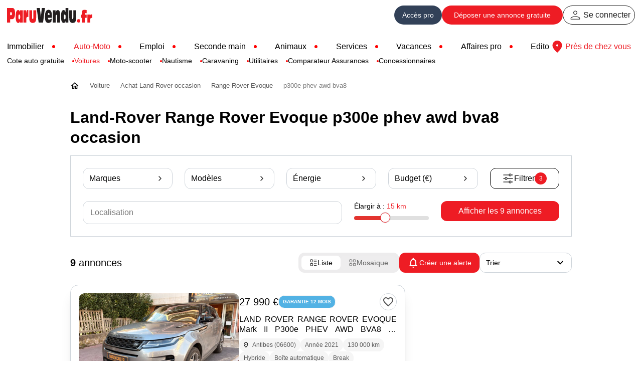

--- FILE ---
content_type: text/html; charset=iso-8859-1
request_url: https://www.paruvendu.fr/a/voiture-occasion/land-rover/range-rover-evoque/p300e-phev-awd-bva8/
body_size: 36103
content:
<!DOCTYPE html>
<html lang="fr">
<head>
<title>Land-Rover Range Rover Evoque p300e phev awd bva8 occasion : annonces achat, vente de voitures</title>
<meta name="description" content="Trouvez votre Land-Rover Range Rover Evoque p300e phev awd bva8 d'occasion &agrave; vendre parmi nos 9 annonces de v&eacute;hicules. Consultez nos annonces automobiles de particuliers et concessionnaires sur ParuVendu.fr." />
<meta name="charset" content="windows-1252" />
<meta name="robots" content="all" />
<meta name="verify-v1" content="itHgpWxxrlKFfnMsWsdCvGD/mo3m7u6G7RfGyFJ/YO8=" />
<meta name="y_key" content="d9db8d3dddac86c4" />
<meta name="msvalidate.01" content="24F9E1DA21499696A35AB624FCCE9DD7" />
<meta name="classification" content="global" />
<meta name="distribution" content="global" />
<meta name="rating" content="general" />
<meta name="resource-type" content="document" />
<meta name="author" content="ParuVendu.fr" />
<meta name="copyright" content="&copy; 2026 ParuVendu.fr" />
<meta name="owner" content="ParuVendu.fr" />
<meta http-equiv="X-UA-Compatible" content="IE=edge" />
<meta rel="preload" as="image" href="https://img.paruvendu.fr/media_ext/_https_/noriskcar.auto-gestion.net/d6/ab/L3NpdGVzL2FnYy5hY2NvbW1vZGF0YS5mci9maWxlcy9zdHlsZXMvODQ4eDU2NV9vdmVybGF5L3B1YmxpYy9waG90b3MvMTcyNi9pbWdfMjk4MS5qcGc_MjAyNjAxMDMxMzE2NDk_rct?func=crop&w=480&gravity=auto" />
<meta rel="preload" as="image" href="https://img.paruvendu.fr/media_ext/_https_/transakautovienne.auto-gestion.net/29/54/L3NpdGVzL2FnYy5hY2NvbW1vZGF0YS5mci9maWxlcy9zdHlsZXMvODQ4eDU2NS9wdWJsaWMvcGhvdG9zLzI4NDEvaW1nXzQzNTVfMy5qcGVnPzIwMjYwMTA5MTQ0NzAz_rct?func=crop&w=480&gravity=auto" />
<meta rel="preload" as="image" href="https://img.paruvendu.fr/media_ext/_https_/photos.ubiflow.net/14/51/LzEwMDAyOC81MDgxMTkyODQvcGhvdG9zLzEuanBnP1BBUlVfVkVORFVfQVVUT19TVERfNDA5MDgxNjM1OCYyMDI2MDExNjA1MTUwNw_rct?func=crop&w=480&gravity=auto" />
<meta name="twitter:card" content="summary_large_image" />
<meta name="twitter:site" content="@ParuVendu_fr" />
<meta name="twitter:title" content="Land-Rover Range Rover Evoque p300e phev awd bva8 occasion : annonces achat, vente de voitures" />
<meta name="twitter:description" content="Trouvez votre Land-Rover Range Rover Evoque p300e phev awd bva8 d'occasion &agrave; vendre parmi nos 9 annonces de v&eacute;hicules. Consultez nos annonces automobiles de particuliers et concessionnaires sur ParuVendu.fr." />
<meta name="twitter:image" content="https://noriskcar.auto-gestion.net/sites/agc.accommodata.fr/files/styles/848x565_overlay/public/photos/1726/img_2981.jpg" />
<meta name="twitter:url" content="https://www.paruvendu.fr/a/voiture-occasion/land-rover/range-rover-evoque/p300e-phev-awd-bva8/" />
<meta property="og:title" content="Land-Rover Range Rover Evoque p300e phev awd bva8 occasion : annonces achat, vente de voitures" />
<meta property="og:type" content="website" />
<meta property="og:url" content="https://www.paruvendu.fr/a/voiture-occasion/land-rover/range-rover-evoque/p300e-phev-awd-bva8/" />
<meta property="og:image" content="https://img.paruvendu.fr/media_ext/_https_/noriskcar.auto-gestion.net/d6/ab/L3NpdGVzL2FnYy5hY2NvbW1vZGF0YS5mci9maWxlcy9zdHlsZXMvODQ4eDU2NV9vdmVybGF5L3B1YmxpYy9waG90b3MvMTcyNi9pbWdfMjk4MS5qcGc_MjAyNjAxMDMxMzE2NDk_rct?func=crop&w=480&gravity=auto" />
<link rel="canonical" href="https://www.paruvendu.fr/a/voiture-occasion/land-rover/range-rover-evoque/p300e-phev-awd-bva8/" />
<link rel="icon" href="https://img.paruvendu.fr/_static_/communfo/img/2007/favicon.ico" title="paruvendu.fr" />
<link rel="shortcut_icon" href="https://img.paruvendu.fr/_static_/communfo/img/2007/favicon.ico" title="paruvendu.fr" />
<link type="text/css" rel="stylesheet"
href="https://img.paruvendu.fr/_static_/1768290602/communfo/style/commun/framework.min.css?func=proxy&process=minify-css"/>
<!--CODE RESERVE GOOGLECONSENTMODE-->

<!-- Google Tag Manager -->
<script>
window.dataLayer = window.dataLayer || [];
function gtag() {
    dataLayer.push(arguments);
}

dataLayer = [{'gtm_ga_chaine':'V','gtm_typepage':'marque_modele_finition','gtm_idpa1':'1286566458','gtm_idpa2':'1287256626','gtm_idpa3':'1287925636','gtm_lib_chaine':'auto-moto-bateau','gtm_lib_famille':'voiture','gtm_lib_rub':'land-rover','gtm_lib_ssrub':'range rover evoque','gtm_lib_region':'','gtm_lib_dept':'','gtm_lib_ville':'','gtm_nb_annonces':'9','gtm_ismobile':'non'}];

var cmp_pv_ready = window.cmp_pv_ready || [];
	cmp_pv_ready.push(function(tcData){

        
        var img = document.createElement('img');
        img.src = 'https://trab.paruvendu.fr/communfo/defaultcommunfo/defaultcommunfo/collectcmp/?url=https%3A%2F%2Fwww.paruvendu.fr%2Fa%2Fvoiture-occasion%2Fland-rover%2Frange-rover-evoque%2Fp300e-phev-awd-bva8%2F&type=gtm&rand=1768896818';
        img.width = 1;
        img.height = 1;
        img.style.display='none';
        document.body.appendChild(img);
        
        
            
if(tcData && !tcData.purpose.consents[1]) return;

		(function(w,d,s,l,i){w[l]=w[l]||[];w[l].push({'gtm.start':
new Date().getTime(),event:'gtm.js'});var f=d.getElementsByTagName(s)[0],
j=d.createElement(s),dl=l!='dataLayer'?'&l='+l:'';j.async=true;j.src=
            '//www.googletagmanager.com/gtm.js?id='+i+dl;f.parentNode.insertBefore(j,f);
})(window,document,'script','dataLayer','GTM-MD739R');

gtag('consent', 'default', {
    ad_storage: 'denied',
    analytics_storage: 'denied',
    functionality_storage: 'granted',
    personalization_storage: 'denied',
    security_storage: 'granted',
    ad_user_data: 'denied',
    ad_personalization: 'denied',
    wait_for_update: 1000
});

gtag('set', 'ads_data_redaction', true);

 

})

</script>
<!-- End Google Tag Manager -->
	<script type="text/javascript">
		window.addEventListener('load', function()
		{
			var img = document.createElement('img');
			img.src = 'https://media.paruvendu.fr/vignette/1px.gif';
			img.width = 1;
			img.height = 1;
			img.style.position = 'fixed';	
			img.onload = function(){this.onload = null; this.src = 'https://trap.paruvendu.fr/communfo/defaultcommunfo/defaultcommunfo/collect/?ec=Allowing&el=V&ea=SAS'};
			img.onerror = function(){
				this.onload = null; this.onerror = null; this.src = 'https://trap.paruvendu.fr/communfo/defaultcommunfo/defaultcommunfo/collect/?ec=Blocking&el=V&ea=SAS';
				if(typeof isAdblocked === 'function') isAdblocked();
			};
			document.body.appendChild(img);
		}, false);
	</script>
<link rel="stylesheet" type="text/css" href="https://static.paruvendu.fr/1716965942/communfo/style/commun/polices.min.css"/>
<link rel="stylesheet" href="https://img.paruvendu.fr/_static_/1706169570/communfo/style/sitemobile/swiper-bundle.min.css?func=proxy&process=minify-css" />
<script type="text/javascript" src="https://img.paruvendu.fr/_static_/1703578050/communfo/js/modules/sitemobile/swiper-bundle.min.js?func=proxy&process=minify-js"></script>
<script type="text/javascript"
                src="https://img.paruvendu.fr/_static_/1631524310/communfo/js/ext/ajax.googleapis.com/ajax/libs/jquery/3.6.0/jquery.min.js?func=proxy&process=minify-js"></script>
<script type="text/javascript"
                src="https://img.paruvendu.fr/_static_/1631524334/communfo/js/ext/ajax.googleapis.com/ajax/libs/jqueryui/3.6.0/jquery-ui.min.js?func=proxy&process=minify-js"></script>
<script type="text/javascript"
                src="https://img.paruvendu.fr/_static_/1632726107/communfo/js/compiled/jquery.validate.min.1.19.3.js?func=proxy&process=minify-js"></script>
<script type="text/javascript">
            var autoCompleteVersion = "1.11.1";
        </script>
<script type="text/javascript"
                src="https://img.paruvendu.fr/_static_/1763018886/communfo/js/compiled/jquery-global-compiled.js?func=proxy&process=minify-js"></script>
<link href="https://img.paruvendu.fr/_static_/1569312646/communfo/style/commun/print.min.css?func=proxy&process=minify-css" rel="stylesheet" media="print"
type="text/css"/>
<style>
/* Adaptation Habillage */
.sublimeEdit .ergotopmarques{
max-width:1010px;
margin:auto;
z-index:10;
}
.sublimeEdit .ergov3-globcontent{
transform: none;
}
</style>
<meta name="viewport" content="width=device-width, initial-scale=1">
            <script type="text/javascript">
var cmp_pv_ready = window.cmp_pv_ready || [];
	cmp_pv_ready.push(function(tcData){
    var emailUtilisateurConnecte = '';
    (function() {
        window.sib = {
            equeue: [],
            client_key: "wjpeobzionl01gaewq7r6v0y"
        };
        /* OPTIONAL: email for identify request*/
        if ('' != emailUtilisateurConnecte) {
            window.sib.email_id = emailUtilisateurConnecte;
        }
    
        window.sendinblue = {};
        for (var j = ['track', 'identify', 'trackLink', 'page'], i = 0; i < j.length; i++) {
            (function(k) {window.sendinblue[k] = function() {var arg = Array.prototype.slice.call(arguments);(window.sib[k] || function() {var t = {};t[k] = arg;window.sib.equeue.push(t);})(arg[0], arg[1], arg[2], arg[3]);};})(j[i]);
          }
          var n = document.createElement("script"),
          i = document.getElementsByTagName("script")[0];
          n.type = "text/javascript", n.id = "sendinblue-js", n.async = !0, n.src = "https://sibautomation.com/sa.js?key=" + window.sib.client_key, i.parentNode.insertBefore(n, i), window.sendinblue.page();
    })();
});
</script>
<link rel="dns-prefetch" href="//static.paruvendu.fr"/>
<link rel="dns-prefetch" href="//fonts.gstatic.com"/>
<link rel="dns-prefetch" href="//media.paruvendu.fr"/>
<link rel="dns-prefetch" href="//tpc.googlesyndication.com"/>
<script type='text/javascript'>var env='prod'</script><script type='text/javascript'>var forceTcStringTechnique = false;</script><script type='text/javascript' src='https://img.paruvendu.fr/_static_/1768895165/communfo/js/commun/cmp.min.js?func=proxy&process=minify-js'></script>

<script async src="https://securepubads.g.doubleclick.net/tag/js/gpt.js"></script>
<script>
window.googletag = window.googletag || {cmd: []};
googletag.cmd.push(function() {
    
    googletag.pubads().enableSingleRequest();
    googletag.pubads().collapseEmptyDivs();
    googletag.enableServices();
});
</script>
                
        
        <script src="https://accounts.google.com/gsi/client" async defer></script>
				<script>
				    var bEnvironnementTest = 0;
                    var debugGoogleOneTap = 0;
					var GooglePlusClientId = "179450258794-qs3lopa65h8vnma0hcrmuhmdl98pg27g.apps.googleusercontent.com";
					window.onload = function() {
						if(debugGoogleOneTap) console.log("GOOGLE AUTH - Initialisation de Google Accounts ID");
						if (typeof google !== "undefined" && typeof google.accounts !== "undefined" && typeof google.accounts.id !== "undefined") {
							if(debugGoogleOneTap) console.log("GOOGLE AUTH - Les dépendances Google sont chargées");
							google.accounts.id.initialize({
								client_id: GooglePlusClientId,
								callback: handleCredentialResponse
							});
							if(debugGoogleOneTap) console.log("GOOGLE AUTH - Initialisation lancée");
							google.accounts.id.prompt();
						}
					}


					function handleCredentialResponse(response) {
						if(debugGoogleOneTap) console.log(response);

							if (response.credential) {
								var payload = parseJwt(response.credential);
								if (debugGoogleOneTap) console.log("Payload décodé :", payload);
								if(payload.email != '' && payload.email_verified) {
									var oParams = {
										"email":		payload.email,
										"prenom":		payload.given_name,
										"nom":	        payload.family_name,
										"genererMotDePasse": 1,
										"creationAlerte":0,
										"type":    "authGooglePlus"
									};
									$.post(
										"/communfo/utilisateurparticulierfo/ajax/verifierCompteFBConnect",
										oParams,
										function (oData) {
											if(oData.isOK) {
												//location.reload();
											}
										}
									);
								}
							}

					}

					function parseJwt(token) {
						try {
							const base64Url = token.split(".")[1]; // Récupérer la partie payload
							const base64 = base64Url.replace(/-/g, "+").replace(/_/g, "/"); // Convertir en base64
							const jsonPayload = decodeURIComponent(
									atob(base64)
											.split("")
											.map(c => "%" + ("00" + c.charCodeAt(0).toString(16)).slice(-2))
											.join("")
							);
							return JSON.parse(jsonPayload); // Retourner le payload sous forme d objet
						} catch (error) {
console.error("Erreur lors du décodage du token JWT :", error);
return null;
}
}
</script>
        
        <script>
var cmp_pv_ready = window.cmp_pv_ready || [];
	cmp_pv_ready.push(function(tcData){

      var clientId = 'paruVendu'; 
      var scriptUrl = 'https://data.thank-you.io/bundle-v0.4-' + clientId + '.js';
    
      if (Boolean(document.querySelector('script[src="' + scriptUrl + '"]')) === false) {
        var thankYouScript = document.createElement('script');
        thankYouScript.src = scriptUrl;
        thankYouScript.id = 'ThankYouScript';
        thankYouScript.dataset.exemption = 'true';
        thankYouScript.async = 'true';
        if (document.readyState !== 'loading') {
          document.body.appendChild(thankYouScript);
        } else {
          document.addEventListener('DOMContentLoaded', function() {
            document.body.appendChild(thankYouScript);
          });
        }
      }
    });


  var thankYouConsentStatus = window.thankYouConsentStatus || false;
  var cmp_pv_ready = window.cmp_pv_ready || [];
  
  cmp_pv_ready.push(function(tcData){
    
    if(tcData && !tcData.purpose.consents[7]) {
        thankYouEvnt(false)
    } else {
        thankYouEvnt(true)
    }
  });
  var sendThankYouEvnt = window.sendThankYouEvnt || false;
  function thankYouEvnt(evenement) {
    if (typeof ThankYou !== 'undefined' && ThankYou !== 'undefined') {
      ThankYou.track(evenement);
      sendThankYouEvnt = true;
      thankYouConsentStatus = evenement;
    } else if(!sendThankYouEvnt) {
      setTimeout(thankYouEvnt, 500, evenement);
    }
  }
</script>
</head>
                
<body class="ergov3-body font-sans overflow-x-hidden bg-white mt-35" style="">
	<script type="text/javascript">
	    var isMobile = '';  
		if(!window.navigator.userAgent.match(/Chrome-Lighthouse/)){
		    var sondecmp = 1;
			
			window.__tcfapi ('addEventListenerQueue', 2, function(a){
				if(a.eventStatus == 'useractioncomplete' || (a.eventStatus == 'tcloaded' && bTcStringTechnique && bTCStringSimulerUserActionComplete)){
				    
				    var uuid = cmp_pv.cookie._readCookie('visitId');
		            uuid = uuid != undefined && uuid != '' ? uuid : cmp_pv.cookie.uuidv4();
		            maxAgeSeconds = 182 * 24 * 3600; //182 jours (~6 mois) comme le cookie euconsent-v2
		            cmp_pv.cookie._writeCookie('visitId', uuid, maxAgeSeconds, '/', cmp_pv.conf.cookieDomain, cmp_pv.conf.cookieSecure);
		            
					var x = new XMLHttpRequest();
					x.open('POST', '/communfo/utilisateurparticulierfo/ajax/acceptercookie', true);
					x.setRequestHeader('Content-type', 'application/x-www-form-urlencoded');
					var step=1
					if(document.getElementById('step2') != null && typeof document.getElementById('step2') != 'undefined' && document.getElementById('step2').style.display != 'none') step = 2;
					x.send('consentData='+a.tcString+'&step='+step+'&uuid='+uuid);
				}
		
				if(a.eventStatus == 'tcloaded'){
                    var img = document.createElement('img');
                    img.src = 'https://trab.paruvendu.fr/communfo/defaultcommunfo/defaultcommunfo/collectcmp/?url=https%3A%2F%2Fwww.paruvendu.fr%2Fa%2Fvoiture-occasion%2Fland-rover%2Frange-rover-evoque%2Fp300e-phev-awd-bva8%2F&type=cmp&rand=1768896818';
                    img.width = 1;
                    img.height = 1;
                    img.style.display='none';
                    document.body.appendChild(img);

					var cmp_pv_ready = window.cmp_pv_ready || [];
					for(var i=0; i<cmp_pv_ready.length; i++){
						cmp_pv_ready[i](a);
					}
					window.cmp_pv_ready = [];
					// En cas de push plus tard
					var eventify = function(arr,what,callback) {arr[what] = function(e){Array.prototype[what].call(arr, e);callback(arr);};};
					eventify(window.cmp_pv_ready,'push', function(arr){
						for(var i=0; i<arr.length; i++){
							arr[i](a);
						}
					})
				}
			});
		    
			window.__tcfapi('init', 2, null, {
				cookieDomain: 'paruvendu.fr',
				cookieSecure: true,
				publisherName: 'ParuVendu.fr',
				dayCheckUpdate: 60
			});
			
		}
	</script>
<noscript><iframe src="//www.googletagmanager.com/ns.html?id=GTM-MD739R" height="0" width="0" style="display:none;visibility:hidden"></iframe></noscript>
<div class=" absolute top-0 left-0 w-full bg-white">
<style type="text/css">
a#cRetour.cInvisible{
bottom:-35px;
opacity:0;
transition:all ease-in 0.5s;
}
a#cRetour.cVisible{
bottom:20px;
opacity:1;
}
.cRetour {
border-radius:50px;
-webkit-border-radius: 50px;
-moz-border-radius: 50px;
height:58px;
width:58px;
font-size:15px;
text-align:center;
color:#fff;
z-index:30;
transition:all ease-in 0.2s;
position: fixed;
cursor: pointer;
bottom: 9em;
left: 50%;
margin-left:640px;
display: none;
box-shadow: 0 1px 3px 0 rgba(0, 0, 0, 0.2);
-webkit-box-shadow: rgba(0, 0, 0, 0.2) 0 1px 3px 0;
-moz-box-shadow: rgba(0, 0, 0, 0.2) 0 1px 3px 0;
background: url("/communfo/img/sitemobile/picto_scrollalertes.png") no-repeat scroll 12px -76px #ededed !important;
border:1px solid #FFFFFF;
}
.cRetour:before{}
.cRetour:hover{
background: url("/communfo/img/sitemobile/picto_scrollalertes.png") no-repeat scroll 12px -76px #e5e5e5 !important;
transition:all ease-in 0.2s;
}
.cAlerte{
position:fixed;
bottom: 1.5rem;
left: 49%;
margin-left:663px;
z-index:2;
-webkit-box-sizing: border-box;
-moz-box-sizing: border-box;
box-sizing: border-box;
display: block;
width: 10px;
-webkit-transition: all 0.4s linear;
-moz-transition: all 0.4s linear;
transition: all 0.4s linear;
}
.cAlerte li{
padding:0 !important;margin:0 !important;
}
.cAlerte li a{
-webkit-border-radius: 3px !important;
-moz-border-radius: 3px !important;
border-radius: 3px !important;
padding:0 8px 0 8px !important;
width:19px;
background-position:46% -140px !important;
display:block;
height:40px;
background-color:#ffffff;
border:1px solid #d7d7d7;
color:#595959;
font-family: 'Open Sans', sans-serif;
font-size:13px;
line-height:40px;
box-shadow: 0 1px 3px 0 rgba(0, 0, 0, 0.2);
-webkit-box-shadow: rgba(0, 0, 0, 0.2) 0 1px 3px 0;
-moz-box-shadow: rgba(0, 0, 0, 0.2) 0 1px 3px 0;
}
.cAlerte li a:hover, .cAlerte li a:focus{
background: url("/communfo/img/sitemobile/pictos_barreactions2.png?3") no-repeat scroll 48% -140px #D33033 !important;
background-color:none !important;
width: 130px;
background-position:96% -140px !important;
}
.cAlerte:hover{
/* width: 130px;*/
}
.cAlerte li a.alerte-active{
width: 130px !important;
background: url("/communfo/img/sitemobile/pictos_barreactions2.png?3") no-repeat scroll 96% -140px #D33033 !important;
}
.cAlerte li a span{
display:none;
}
.cAlerte li a:hover span, .alerte-active span{
visibility: visible;
opacity: 1;
display:block !important;
}
.cAlerte li.crealerte2 a{
background: url("/communfo/img/modules/listes/notifications_white_24.svg") no-repeat scroll center center #231f20!important;
padding:0px !important;
border:2px solid #FFFFFF !important;
color:#FFFFFF;
width:58px;
height:58px;
border-radius: 50px !important;
-webkit-border-radius: 50px !important;
-moz-border-radius: 50px !important;
margin:0 10px 4px 10px;
}
.cAlerte li.crealerte2 a.ajouterBA{
background: url("/communfo/img/sitemobile/pictos_barreactions2.png?3") no-repeat scroll 96% -140px #ff5b33 !important;
}
.cAlerte li.crealerte2 a:hover, .cAlerte li.crealerte2 a:focus{
background: url("/communfo/img/modules/listes/notifications_white_24.svg") no-repeat scroll center center #000000 !important;
background-color:none !important;
width:58px !important;
padding:0px !important;
}
.cAlerte li.crealerte2 span{
text-align:center;
display:block;
color: #000000 !important;
font-size: 13px;
line-height:14px;
}
.cAlerte li.crealerte2{
margin-bottom:8px !important;
width:78px;
}
@media (max-width: 1380px) {
.cRetour {
margin-left:0;
left: initial;
right:0.75rem;
height: 38px;
width: 38px;
border-radius: 0.5rem;
-webkit-border-radius: 0.5rem;
-moz-border-radius: 0.5rem;
background: url("/communfo/img/sitemobile/picto_scrollalertes.png") no-repeat scroll center -86px #ededed !important;
}
.cRetour:hover{
background: url("/communfo/img/sitemobile/picto_scrollalertes.png") no-repeat scroll center -86px #e5e5e5 !important;
transition:all ease-in 0.2s;
}
}
</style>
<div id="bandeaumessageheader" class="hidden"></div>
<header>
<div class="bg-white font-sans">
<div class="max-w-screen-xl box-border px-12 xl:px-3.5 md:px-2 mx-auto flex justify-between items-center">
<div class="max-h-15">
<a href="https://www.paruvendu.fr/" onclick="xt_click(this,'C',xtn2,'headeredito-logo','A');" title="Logo ParuVendu.fr vos annonces 100% gratuites">
<img src="https://static.paruvendu.fr/communfo/img/structuresite/home/paruvendu_170x60.svg" alt="Annonces gratuites - Paruvendu.fr le numéro 1 des petites annonces en France" width="170" height="60" style="max-height:60px;" />
</a>
</div>
<div id="user_tools" class="flex justify-end items-center gap-6 user_not_connected">
<div class="font-sans flex justify-end items-center gap-6 md:gap-4 text-base">
<div class="flex gap-6 md:gap-2 items-center">
<a href="https://pro.paruvendu.fr/" target="_blank" onclick="xt_click(this,'C',xtn2,'header-acces-pro','A');" class="text-white hover:text-white bg-bluepro hover:bg-blueprodark rounded-full min-h-9.5 min-w-9.5 px-4 sm:px-0 flex justify-center items-center gap-1 text-base xl:text-sm" title="Accès pro">
<span class="md:hidden">Accès pro</span><span class="hidden md:block">Pro</span>
</a>
<a onclick="return xt_adc(this, 'INT-9')" class="bg-red hover:bg-red-dark min-h-9.5 min-w-52 md:min-w-fit px-6 md:px-4 sm:px-3 text-white hover:text-white flex justify-center items-center rounded-full font-medium text-base xl:text-sm lg:mx-2 sm:mx-0 box-border" href="/depose-annonce-gratuite/" title="Déposez vos annonces gratuites">Déposer <span class="md:hidden">&nbsp;une annonce gratuite</span></a>
<ul class="flex gap-6 items-center">
<li class="p-0 m-0 leading-none">
<a href="/inscription/" class="p-0 m-0 min-h-9.5 min-w-9.5 leading-none flex justify-center items-center gap-1 border-1 border-black border-solid box-border rounded-full px-2 md:px-0 opacity-90 hover:opacity-100 text-base" onclick="xt_click(this,'C',xtn2,'header-acces-part','A');" title="Se connecter">
<img src="https://img.paruvendu.fr/_static_/2026012008/communfo/img/structuresite/home/person_40_black.svg" alt="" width="32" height="32" /> <span class="md:hidden">Se connecter</span>
</a>
</li>
</ul>
</div>
</div>
</div>
</div>
</div>
</header>
<script type="text/javascript">
    
    window.addEventListener('scroll', function() {
        if (window.scrollY > 100) {
            // Scroll de 100 px ou plus.
            // Apparition du bouton
            if(typeof document.querySelector('.cRetour') != "undefined" && document.querySelector('.cRetour') != null) document.querySelector('.cRetour').style.display = "block";
            if(typeof document.querySelector('.cAlerte') != "undefined" && document.querySelector('.cAlerte') != null) document.querySelector('.cAlerte').style.display = "block";
        } else {
            // Autrement, supprime le boutton
            if(typeof document.querySelector('.cRetour') != "undefined" && document.querySelector('.cRetour') != null) document.querySelector('.cRetour').style.display = "none";
            if(typeof document.querySelector('.cAlerte') != "undefined" && document.querySelector('.cAlerte') != null) document.querySelector('.cAlerte').style.display = "none";
        }
    });
    window.addEventListener('load', function () {
        if(typeof document.querySelector('.cRetour') != "undefined" && document.querySelector('.cRetour') != null) {
            document.querySelector('.cRetour').addEventListener('click', function (event) {
                // A click causes the animated return to the top.
                event.preventDefault();
                window.scrollTo({top: 0, behavior: 'smooth'});
                return false;
            });
        }
        if (document.getElementById('opd_bottomstickyad') || document.getElementById('optidigital-adslot-Desktop_Sticky_Bottom') || (document.getElementById('paruvendu-adslot-Desktop_Sticky_Bottom') != null && document.getElementById('paruvendu-adslot-Desktop_Sticky_Bottom').getElementsByTagName('div').length) || (document.getElementById('paruvendu-adslot-Mobile_Sticky_Bottom') != null && document.getElementById('paruvendu-adslot-Mobile_Sticky_Bottom').getElementsByTagName('div').length)) {
            document.querySelector('.cRetour').style.bottom = '16rem';
            if (document.querySelector('.cAlerte')) {
                document.querySelector('.cAlerte').style.bottom = '8rem';
            }
        }
    });
    
</script>
<div class="cRetour"></div>
<script type="text/javascript" >
    
    $(document).ready(function(){
        $("#action-menuvertical").click(function() {
            $(".ssmenumob").toggle(400);
        });
    });
    
</script>
<!-- MENU -->
<nav>
<div class="font-sans border-b border-grey-75" style="border-bottom:1px solid #ced4da;" >
<div class="max-w-screen-xl box-border px-12 xl:px-3.5 lg:px-0 mx-auto flex justify-between items-center gap-12 xl:gap-6 mt-4 mb-8 lg:mt-2 lg:mb-4 pt-px text-lg xl:text-base">
<a href="javascript:;" onclick="$('#rubriques_nav').removeClass('lg:hidden').addClass('lg:block');$('body').addClass('overflow-y-hidden');" class="hidden lg:block lg:px-2">
<img src="https://img.paruvendu.fr/_static_/2026012008/communfo/img/structuresite/home/menuburgernav_26.svg" alt="" width="26" height="16" class="block" />
</a>
<div id="rubriques_nav" class="flex-1 lg:hidden lg:fixed lg:w-full lg:h-full lg:top-0 lg:bg-white lg:p-4 lg:overflow-y-auto lg:z-100 lg:box-border">
<a href="javascript:;" onclick="$('#rubriques_nav').removeClass('lg:block').addClass('lg:hidden');$('body').removeClass('overflow-y-hidden');" class="hidden lg:flex lg:justify-end lg:px-2">
<img src="https://img.paruvendu.fr/_static_/2026012008/communfo/img/structuresite/home/closenav_26.svg" alt="" width="26" height="16" class="block" />
</a>
<ul class="bullred relative flex lg:flex-col justify-between items-center font-medium gap-2 lg:gap-4">
<li class="flex lg:flex-col items-center">
<a href="/immobilier/" class=" hover:text-red line-clamp-1" title="Immobilier">Immobilier</a>
</li>
<li class="flex lg:flex-col items-center">
<a href="/voiture-occasion/" class="text-red hover:text-red line-clamp-1" title="Auto Moto">Auto-Moto</a>
<div id="menu-auto" class="absolute lg:relative text-black left-0 top-6 lg:top-0 pt-1">
<ul class="bullered_mini flex lg:flex-col lg:text-center lg:my-2 justify-start gap-4 w-full">
<li class="min-w-max"><a href="/cote-auto-gratuite/" class="h-6 leading-6 text-sm font-normal  hover:text-red" title="Cote auto gratuite">Cote auto gratuite</a></li>
<li class="min-w-max"><a href="/voiture-occasion/" class="h-6 leading-6 text-sm font-normal text-red hover:text-red" title="Voitures">Voitures</a></li>
<li class="min-w-max"><a href="/moto-scooter/" class="h-6 leading-6 text-sm font-normal  hover:text-red" title="Motos">Moto-scooter</a></li>
<li class="min-w-max"><a href="/bateau-nautisme/" class="h-6 leading-6 text-sm font-normal  hover:text-red" title="Bateaux">Nautisme</a></li>
<li class="min-w-max"><a href="/camping-car-caravane/" class="h-6 leading-6 text-sm font-normal  hover:text-red" title="Caravaning">Caravaning</a></li>
<li class="min-w-max"><a href="/utilitaire-pro/" class="h-6 leading-6 text-sm font-normal  hover:text-red" title="Utilitaires pros">Utilitaires</a></li>
<li class="min-w-max"><a href="/assurance-auto/" class="h-6 leading-6 text-sm font-normal  hover:text-red" title="Assurance Auto">Comparateur Assurances</a></li>
<li class="min-w-max"><a href="/auto-moto/professionnels/garage-auto-moto-concessionnaire/" class="h-6 leading-6 text-sm font-normal  hover:text-red" title="Annuaire des concessionnaires">Concessionnaires</a></li>
</ul>
</div>
</li>
<li id="emploi" class="flex items-center">
<a href="https://www.paruvendu.fr/emploi/" class=" hover:text-red line-clamp-1" title="Emploi">Emploi</a>
</li>
<li id="bonsplans" class="flex items-center">
<a href="https://www.paruvendu.fr/mondebarras/" class=" hover:text-red line-clamp-1" title="Seconde main">Seconde main</a>
</li>
<li id="animaux" class="flex items-center">
<a href="/animaux/" class=" hover:text-red line-clamp-1" title="Animaux">Animaux</a>
</li>
<li class="flex items-center">
<a href="/services/" class=" hover:text-red line-clamp-1" title="Services">Services</a>
</li>
<li class="flex items-center">
<a href="/location-vacances/" class=" hover:text-red line-clamp-1" title="Vacances">Vacances</a>
</li>
<li class="flex items-center">
<a href="/pros/" class=" hover:text-red line-clamp-1" title="Affaires de pros">Affaires pro</a>
</li>
<li id="edito" class="flex items-center">
<a href="/edito/" class=" hover:text-red line-clamp-1" title="Edito">Edito</a>
</li>
</ul>
<style type="text/css">
@media (min-width: 1025px) {
/* ul.bullred li {
position: relative;
} */
ul.bullred li:not(:last-child)::after {
content: "";
display: inline-block;
width: 6px; /* Diamètre du rond */
height: 6px;
background-color: red;
border-radius: 50%; /* Rend le rond circulaire */
margin-left: 1rem; /* Espace entre le texte et le rond */
vertical-align: middle; /* Aligne le rond au milieu du texte */
}
ul.bullered_mini li:not(:last-child)::after {
width: 4px; /* Diamètre du rond */
height: 4px;
}
}
</style>
</div>
<a href="/pa/petites-annonces-france" onclick="xt_click(this,'C',xtn2,'header-annonceslocales','A');" title="Annonces locales" class="font-medium text-red hover:text-red-dark flex items-center text-base mr-2">
<img src="https://img.paruvendu.fr/_static_/2026012008/communfo/img/structuresite/home/location_40_red.svg" alt="" width="32" height="32" />
Près de chez vous
</a>
</div>
</div>
</nav>
<!--MARQUEUR_dns-prefetch-->
</div>
<!-- ESPACE PUBS -->
<div id="main-annonceautofo" class="habillage-wrapper bg-white z-0 relative">
<div class="auto_pv_surheaderID_noprint">
</div>
<div id="wrapper" class="listeauto-content habillage-wrapper max-w-screen px-1 py-4 mx-auto lg:px-12 md:px-4 md:py-1">
<style>
.cdf14filariane li {
max-width: 133px;
}
</style>
<!-- BREADCRUMB -->		<ul class="cdf14filariane cdf14filariane_rtl" >
<li  style="z-index: 19;">
<span class="encoded-lnk" data-w="1" data-o="Lw==" title="Accueil"
style="display:flex;align-items: center;height:30px;"
>
<span style="display:inline-block;width:18px;height:18px;background-repeat: no-repeat;background-position: center;background-image:url('https://img.paruvendu.fr/_static_/2026012008/communfo/img/structuresite/home/home_black.svg');"></span>
</span>
</li>
<li  style="z-index: 18;">
<a href="/voiture-occasion/"
title="Voiture"
style=""
>
<span style=";padding-left:0px;">
Voiture
</span>
</a>																					</li>
<li  style="z-index: 17;">
<a href="/a/voiture-occasion/land-rover/"
title="Achat Land-Rover occasion"
style=""
>
<span style=";padding-left:0px;">
Achat Land-Rover occasion
</span>
</a>																					</li>
<li  style="z-index: 16;">
<a href="/a/voiture-occasion/land-rover/range-rover-evoque/"
title="Range Rover Evoque"
style=""
>
<span style=";padding-left:0px;">
Range Rover Evoque
</span>
</a>																					</li>
<li class="last" style="z-index: 15;">
<span style=";padding-left:0px;">
p300e phev awd bva8
</span>
</li>
</ul>
<script type="application/ld+json">
{
	"@context": "https://schema.org",
	"@type": "BreadcrumbList",
	"itemListElement":[
		
		{
			"@type": "ListItem",
			"position": 1,
			"name": "Annonces",
			"item": "https://www.paruvendu.fr/"
		},		
		{
			"@type": "ListItem",
			"position": 2,
			"name": "Voiture",
			"item": "https://www.paruvendu.fr/voiture-occasion/"
		},		
		{
			"@type": "ListItem",
			"position": 3,
			"name": "Achat Land-Rover occasion",
			"item": "https://www.paruvendu.fr/a/voiture-occasion/land-rover/"
		},		
		{
			"@type": "ListItem",
			"position": 4,
			"name": "Range Rover Evoque",
			"item": "https://www.paruvendu.fr/a/voiture-occasion/land-rover/range-rover-evoque/"
		},		
		{
			"@type": "ListItem",
			"position": 5,
			"name": "p300e phev awd bva8"
		}
	]
}
</script>
<!-- EOF BREADCRUMB -->    
<div class="fin"></div>
<style type="text/css">
/*** FIL D'ARIANE / CHEMIN DE FER ***/
.cdf14filariane{
min-height:30px;
line-height:30px;
border-right:0;
margin:0px auto 8px auto;
box-sizing: border-box;
max-width:1000px;
display: inline-block;
}
.bp16filariane{
min-height:28px;
line-height:28px;
border:0;
border-left:0;
border-right:0;
padding:0 0 10px 0;
}
.cdf14filariane li, .bp16filariane li{
font-size:13px;
display:block;
float:left;
padding:0 14px 0 7px !important;
max-width:250px;
overflow:hidden;
height:30px;
line-height:30px;
background: url("/communfo/img/sitemobile/flechefilariane.png") no-repeat scroll 99% 2px transparent;
white-space : nowrap;
text-overflow : ellipsis;
}
.link_white .cdf14filariane li{
background-image: url("/communfo/img/sitemobile/flechefilariane_white.png");
}
.link_white .cdf14filariane li span, .link_white .cdf14filariane li a span, .link_white_deskmob .cdf14filariane li span,.link_white_deskmob .cdf14filariane li a span, .link_white_deskmob .mobile13-prefooter li span, .link_white_deskmob .mobile13-prefooter li a span{
color:#FFFFFF !important;
}
.cdf14filariane li:first-child, .bp16filariane li:first-child{
padding-left:0 !important;
}
.bp16filariane li a{
text-decoration:underline;
}
.bp16filariane li {
background: url("/communfo/img/modules/mondebarras/pictosmdb-divers.png?3") no-repeat right -290px transparent !important;
}
.bp16filariane li.last {
background: none !important;
}
.cdf14filariane li:first-child a{
float:left;
display:block;
height:28px;
/*padding-left: 18px !important;*/ /* A supprimer si problème ? */
/* width:16px;*/
/*background: url("/communfo/img/structuresite/home/sprites_icoheader2.png?5") no-repeat scroll 0px -343px transparent;*/
/*text-indent: -4000px;*/
}
.cdf14filariane li span,
.cdf14filariane li a span {
font-size: 13px !important;
}
.cdf14filariane li span{
color:#595959;
}
.cdf14filariane-home {
padding-left: 2px !important;
width:16px;
background: url("/communfo/img/structuresite/home/sprites_icoheader2.png?5") no-repeat scroll 0px -343px transparent;
text-indent: -4000px;
}
.cdf14filariane li:last-child, .cdf14filariane li.last, .mobile13-prefooter li:last-child, .mobile13-prefooter li.last{
background:none;
padding:0 7px 0 7px !important;
opacity: 0.8;
filter:alpha(opacity=80);
-moz-opacity:0.8;
color:#595959;
}
.mobile13-prefooter li:last-child span, .mobile13-prefooter li.last span{
padding:0;
}
.cdf14filariane li a{
text-decoration:none;
}
.cdf14filariane li a:hover, .cdf14filariane li a:focus, .cdf14filariane li a:hover span, .cdf14filariane li a:focus span{
color:#EE1C24;
}
.cdf14_filariane-sep{
float:left;
margin:0;
height:28px;
width:10px;
display:inline-block;
background: url("/communfo/img/pvlareunion/flechefilariane.png?6") no-repeat scroll right 0 transparent;
}
.bp16filariane-sep{
float:left;
margin:0;
height:28px;
width:10px;
display:inline-block;
}
.cdf14_filariane-seplast{
margin:8px 0 4px -1px;
}
.cdf14retourliste{
padding:0 !important;
}
.cdf14retourliste a{
background: url("/communfo/img/structuresite/home/repeatx/degrade-diversdetail.png") repeat-x scroll 0 0 #39393a;
behavior: url(/js/PIE.php);
color:#FFF;
display:block;
padding:0 10px 0 10px;
float:left;
font-size:11px !important;
}
.cdf14retourliste a:hover{
color:#FFF;
}
.mobile13-prefooter{
padding:5px 0 0px 0;
width:100%;
max-width:1022px;
margin:auto;
display:flex;
flex-wrap: wrap;
}
.listeauto-vignette .mobile13-prefooter{
max-width:none !important;
}
.mobile13-prefooter li.first {
float: left;
}
.mobile13-prefooter li a img {
margin-top: 3px;
}
.mobile13-prefooter li, .mobile13-prefooterplus li, .mobile13-prefootersuppl li{
margin:0 2px;
display:flex;
}
.mobile13-prefooter li{
margin-right:0px;
overflow: hidden;
}
.mobile13-prefooter li a {
display:inline-block;
min-height:30px;
/* padding:0 5px; */
color: #595959;
-webkit-border-radius: 6px;
-moz-border-radius: 6px;
border-radius: 6px;
white-space: nowrap;
line-height:30px;
font-size:13px;
font-weight:400;
max-width: 310px;
overflow: hidden;
}
.mobile13-prefooter li a:hover, .mobile13-prefooter li a:focus{
color:#ee1c24;
}
.mobile13-prefooter li span {
display:inline-block;
min-height:30px;
padding:0;
line-height:30px;
font-size:13px;
font-weight:400;
color:#595959;
margin-right: 5px;
}
.mobile13-prefooterglob {
max-width: 100%;
position: relative;
padding-bottom:0px;
}
.pfoot-flechefilariane{
height:30px;
width:8px;
background: url("/communfo/img/sitemobile/flechefilariane.png") no-repeat scroll 0 2px transparent;
margin:0px;padding:0px !important;
float:right;
}
.retourliste-lienannuaire{
background: url("/bonnesaffaires/images/arrowleft_appli_32x32.svg") no-repeat scroll 0 center transparent;
padding:10px 8px 10px 36px;
font-family: -apple-system, BlinkMacSystemFont, "Segoe UI", "Roboto", "Oxygen", "Ubuntu", "Cantarell", "Fira Sans", "Droid Sans", "Helvetica Neue", sans-serif;
font-size: 0.875rem; /* 14px */
line-height: 1.25rem; /* 20px */
}
</style>
<h1 class="text-4xl md:text-xl font-semibold my-4 md:my-2" id="liste-h1">
Land-Rover Range Rover Evoque p300e phev awd bva8 occasion 
</h1>
<style type="text/css">
/*** FIL D'ARIANE / CHEMIN DE FER ***/
.cdf14filariane{
min-height:30px;
line-height:30px;
border-right:0;
margin:0px auto 8px auto;
box-sizing: border-box;
max-width:1000px;
display: inline-block;
}
.bp16filariane{
min-height:28px;
line-height:28px;
border:0;
border-left:0;
border-right:0;
padding:0 0 10px 0;
}
.cdf14filariane li, .bp16filariane li{
font-size:13px;
display:block;
float:left;
padding:0 14px 0 7px !important;
max-width:250px;
overflow:hidden;
height:30px;
line-height:30px;
background: url("/communfo/img/sitemobile/flechefilariane.png") no-repeat scroll 99% 2px transparent;
white-space : nowrap;
text-overflow : ellipsis;
}
.link_white .cdf14filariane li{
background-image: url("/communfo/img/sitemobile/flechefilariane_white.png");
}
.link_white .cdf14filariane li span, .link_white .cdf14filariane li a span, .link_white_deskmob .cdf14filariane li span,.link_white_deskmob .cdf14filariane li a span, .link_white_deskmob .mobile13-prefooter li span, .link_white_deskmob .mobile13-prefooter li a span{
color:#FFFFFF !important;
}
.cdf14filariane li:first-child, .bp16filariane li:first-child{
padding-left:0 !important;
}
.bp16filariane li a{
text-decoration:underline;
}
.bp16filariane li {
background: url("/communfo/img/modules/mondebarras/pictosmdb-divers.png?3") no-repeat right -290px transparent !important;
}
.bp16filariane li.last {
background: none !important;
}
.cdf14filariane li:first-child a{
float:left;
display:block;
height:28px;
/*padding-left: 18px !important;*/ /* A supprimer si problème ? */
/* width:16px;*/
/*background: url("/communfo/img/structuresite/home/sprites_icoheader2.png?5") no-repeat scroll 0px -343px transparent;*/
/*text-indent: -4000px;*/
}
.cdf14filariane li span,
.cdf14filariane li a span {
font-size: 13px !important;
}
.cdf14filariane li span{
color:#595959;
}
.cdf14filariane-home {
padding-left: 2px !important;
width:16px;
background: url("/communfo/img/structuresite/home/sprites_icoheader2.png?5") no-repeat scroll 0px -343px transparent;
text-indent: -4000px;
}
.cdf14filariane li:last-child, .cdf14filariane li.last, .mobile13-prefooter li:last-child, .mobile13-prefooter li.last{
background:none;
padding:0 7px 0 7px !important;
opacity: 0.8;
filter:alpha(opacity=80);
-moz-opacity:0.8;
color:#595959;
}
.mobile13-prefooter li:last-child span, .mobile13-prefooter li.last span{
padding:0;
}
.cdf14filariane li a{
text-decoration:none;
}
.cdf14filariane li a:hover, .cdf14filariane li a:focus, .cdf14filariane li a:hover span, .cdf14filariane li a:focus span{
color:#EE1C24;
}
.cdf14_filariane-sep{
float:left;
margin:0;
height:28px;
width:10px;
display:inline-block;
background: url("/communfo/img/pvlareunion/flechefilariane.png?6") no-repeat scroll right 0 transparent;
}
.bp16filariane-sep{
float:left;
margin:0;
height:28px;
width:10px;
display:inline-block;
}
.cdf14_filariane-seplast{
margin:8px 0 4px -1px;
}
.cdf14retourliste{
padding:0 !important;
}
.cdf14retourliste a{
background: url("/communfo/img/structuresite/home/repeatx/degrade-diversdetail.png") repeat-x scroll 0 0 #39393a;
behavior: url(/js/PIE.php);
color:#FFF;
display:block;
padding:0 10px 0 10px;
float:left;
font-size:11px !important;
}
.cdf14retourliste a:hover{
color:#FFF;
}
.mobile13-prefooter{
padding:5px 0 0px 0;
width:100%;
max-width:1022px;
margin:auto;
display:flex;
flex-wrap: wrap;
}
.listeauto-vignette .mobile13-prefooter{
max-width:none !important;
}
.mobile13-prefooter li.first {
float: left;
}
.mobile13-prefooter li a img {
margin-top: 3px;
}
.mobile13-prefooter li, .mobile13-prefooterplus li, .mobile13-prefootersuppl li{
margin:0 2px;
display:flex;
}
.mobile13-prefooter li{
margin-right:0px;
overflow: hidden;
}
.mobile13-prefooter li a {
display:inline-block;
min-height:30px;
/* padding:0 5px; */
color: #595959;
-webkit-border-radius: 6px;
-moz-border-radius: 6px;
border-radius: 6px;
white-space: nowrap;
line-height:30px;
font-size:13px;
font-weight:400;
max-width: 310px;
overflow: hidden;
}
.mobile13-prefooter li a:hover, .mobile13-prefooter li a:focus{
color:#ee1c24;
}
.mobile13-prefooter li span {
display:inline-block;
min-height:30px;
padding:0;
line-height:30px;
font-size:13px;
font-weight:400;
color:#595959;
margin-right: 5px;
}
.mobile13-prefooterglob {
max-width: 100%;
position: relative;
padding-bottom:0px;
}
.pfoot-flechefilariane{
height:30px;
width:8px;
background: url("/communfo/img/sitemobile/flechefilariane.png") no-repeat scroll 0 2px transparent;
margin:0px;padding:0px !important;
float:right;
}
.retourliste-lienannuaire{
background: url("/bonnesaffaires/images/arrowleft_appli_32x32.svg") no-repeat scroll 0 center transparent;
padding:10px 8px 10px 36px;
font-family: -apple-system, BlinkMacSystemFont, "Segoe UI", "Roboto", "Oxygen", "Ubuntu", "Cantarell", "Fira Sans", "Droid Sans", "Helvetica Neue", sans-serif;
font-size: 0.875rem; /* 14px */
line-height: 1.25rem; /* 20px */
}
</style>
<!-- Affinage header -->
<style type="text/css">
.head17-affin-shrink, .fixBarre{
top:0 !important;
position:fixed !important;
left:0 !important;
z-index:19;
width:100%;
display:block !important;
}
</style>
<div id="barreactions2"></div>
<div class="w-full min-h-20 mx-auto mb-6 bg-white p-6 sm:p-4 border-1 border-grey-75">
<form action="/auto-moto/listefo/default/default" id="rechercher">
<input type="hidden" id="origine" name="origine" value="affinage" />
<input type="hidden" name="tri" id="ddlTri" value="indiceQualite">
<input type="hidden" name="ord" id="ddlOrd" value="desc">
<input type="hidden" name="np" id="ddlFiltres" value="">
<input type="hidden" id="r2hidden">
<div class="grid grid-cols-6 lg:grid-cols-5 gap-6 lg:gap-4">
<div class="col-span-5 lg:col-span-6 grid grid-cols-4 md:grid-cols-1 gap-6 lg:gap-4">
<a href="javascript:;" id="filter_mq" class="text-base sm:text-sm bg-white text-black py-2 px-3 w-full text-center rounded-xl border-1 border-grey-75 flex justify-between gap-2 items-center" title="Filtrer">
<span id="formDetailleAuto_mq" class="line-clamp-1 text-left">Marques</span>
<img src="https://img.paruvendu.fr/_static_/2026012008/communfo/img/modules/listes/arrow_picto.svg" alt="icone de filtre" />
</a>
<a href="javascript:;" id="filter_md" class="text-base sm:text-sm bg-white text-black py-2 px-3 w-full text-center rounded-xl border-1 border-grey-75 flex justify-between gap-2 items-center" title="Filtrer">
<span id="formDetailleAuto_md" class="line-clamp-1 text-left">Modèles</span>
<img src="https://img.paruvendu.fr/_static_/2026012008/communfo/img/modules/listes/arrow_picto.svg" alt="icone de filtre" />
</a>
<a href="javascript:;" id="filter_nrj" class="text-base sm:text-sm bg-white text-black py-2 px-3 w-full text-center rounded-xl border-1 border-grey-75 flex justify-between gap-2 items-center" title="Filtrer">
<span id="formDetailleAuto_nrj" class="line-clamp-1 text-left">&Eacute;nergie</span>
<img src="https://img.paruvendu.fr/_static_/2026012008/communfo/img/modules/listes/arrow_picto.svg" alt="icone de filtre" />
</a>
<a href="javascript:;" id="filter_px" class="text-base sm:text-sm bg-white text-black py-2 px-3 w-full text-center rounded-xl border-1 border-grey-75 flex justify-between gap-2 items-center" title="Filtrer">
<span id="formDetailleAuto_px" class="line-clamp-1 text-left">Budget (€)</span>
<img src="https://img.paruvendu.fr/_static_/2026012008/communfo/img/modules/listes/arrow_picto.svg" alt="icone de filtre" />
</a>
</div>
<div class="col-span-1 lg:col-span-6">
<a href="javascript:;" id="filter_click" class="text-base sm:text-sm bg-white hover:bg-grey-400 text-black py-2 px-1 w-full text-center rounded-xl border-1 border-black focus:border-black flex justify-center gap-2 items-center" title="Filtrer">
<img src="https://img.paruvendu.fr/_static_/2026012008/communfo/img/modules/listes/filter_picto.svg" alt="icone de filtre" />
Filtrer
<span class="bg-red w-6 h-6 text-xs text-white rounded-full flex justify-center items-center text-center" id="nbCriteresRescherche" >3</span>
</a>
</div>
</div>
<div class="grid grid-cols-9 gap-6 md:gap-4 mt-6 lg:mt-4">
<div class="col-span-5 lg:col-span-9">
<div id="conteneur_localisation" class="affin15-inputtext col-span-2">
<div class="formaffin15-localisationplus">
<ul class="token-input-list-multi-geoloc border-1 border-grey-75 focus:border-black bg-white py-1.5 px-3 gap-1 flex flex-wrap items-center rounded-xl">
<li class="token-input-input-token-multi-geoloc relative flex-1 min-w-40">
<input type="text" onBlur="if($('#codeINSEE-c').val() == '' && $('#cp-c').val() == '') $('#immo-localisation_input-c').val(''); else $('#immo-localisation_input-c').val(' ');" class="localisation autoclear activation-multi-geoloc py-1 block w-full shadow-sm text-base sm:text-sm" id="immo-localisation_input-c" placeholder="Localisation" />
<script type="text/javascript">
                                    <!--
                                    $(document).ready(function(){
                                        $('#immo-localisation_input-c').trigger('onblur');
                                    });
                                    // -->
								</script>
</li>
</ul>
<style type="text/css">
li.token-input-input-token-multi-geoloc{
float:none !important;
}
ul.token-input-list-multi-geoloc li input {
/* border:1px solid #ced4da !important;
padding-left: 0.75rem;
padding-right: 0.75rem;
padding-top: 0.5rem;
padding-bottom: 0.5rem; */
margin:0 !important;
}
li.token-input-token-facebook, li.token-input-item-selected {
/* overflow: hidden; */
height:28px;
line-height:28px;
margin: 0 3px 0 0;
background-color: #EDEDED;
color: #595959;
cursor: default;
font-size: 13px;
float: left;
white-space: nowrap;
border: 1px solid #c9d1da!important;
padding:0 6px;
-webkit-border-radius: 6px;
-moz-border-radius: 6px;
border-radius: 6px;
}
li.token-input-token-facebook p, li.token-input-item-selected p {
display: inline;
padding: 0;
margin: 0;
font-size:13px !important;
}
li.token-input-token-facebook span, li.token-input-item-selected span {
color: #000000;
margin:0 0 0 5px;
font-weight: bold;
cursor: pointer;
display:inline-block;
width:17px;
height:20px;
line-height:20px;
background: url("/communfo/img/sitemobile/croixsupp.png") no-repeat scroll 0 2px transparent;
}
#immo-type_input-c {
width:100% !important;
padding-right:0 !important;
}
</style>
</div>
</div>
<input type="hidden" id="codeINSEE-c" name="codeINSEE" value="">
<input type="hidden" id="cp-c" name="lo" value="">
<input type="hidden" id="pa-c" name="pa" value="">
</div>
<div class="col-span-4 lg:col-span-9 grid grid-cols-5 gap-6 md:gap-4">
<div class="affin15-inputtext col-span-2">
<label for="elargissement-range" class="block text-sm font-medium mb-1">Élargir à : <span class="range-label text-sm mt-2 text-center font-medium text-red" id="elargissement-label">Ne pas élargir</span></label>
<input type="range" id="elargissement-range" data-ray="15" min="0" max="5" value="0" class="slider_ruler w-full">
<!-- Champ caché pour envoyer la bonne valeur au serveur -->
<input type="hidden" name="ray" id="hidden-ray" value="">
</div>
<script type="text/javascript">
                        const labels = ["0 km", "5 km", "15 km", "30 km", "50 km", "100 km"];
                        const values = ["", "5", "15", "30", "50", "100"];

                        const slider = document.getElementById("elargissement-range");
                        const label = document.getElementById("elargissement-label");
                        const hiddenInput = document.getElementById("hidden-ray");

                        // Récupérer la valeur réelle injectée côté serveur
                        const formValue = slider.dataset.ray;

                        // Trouver l'index correspondant à cette valeur
                        const initialIndex = values.indexOf(formValue !== undefined ? formValue : "");

                        // Appliquer l'index trouvé (ou 0 par défaut)
                        slider.value = initialIndex !== -1 ? initialIndex : 0;

                        function updateSliderDisplay(value) {
                            const percent = (value / 5) * 100;
                            label.textContent = labels[value];
                            hiddenInput.value = values[value];
                            hiddenInput.dispatchEvent(new Event("change", { bubbles: true }));
                            slider.style.background = `linear-gradient(to right, #e3342f 0%, #e3342f ${percent}%, #e0e0e0 ${percent}%, #e0e0e0 100%)`;
                        }

                        slider.addEventListener("input", function () {
                            updateSliderDisplay(this.value);
                        });

                        // Initialiser visuellement dès le chargement
                        updateSliderDisplay(slider.value);
					</script>
<style type="text/css">
.slider_ruler {
-webkit-appearance: none;
appearance: none;
width: 100%;
height: 8px;
border-radius: 5px;
background: #e0e0e0;
outline: none;
transition: background 0.3s;
}
.slider_ruler::-webkit-slider-thumb {
-webkit-appearance: none;
appearance: none;
width: 20px;
height: 20px;
background: #FFFFFF;
border:1px solid #EE1C24;
cursor: pointer;
border-radius: 50%;
margin-top: -3px; /* aligne avec la piste */
box-shadow: 0 0 2px rgba(0, 0, 0, 0.3);
}
.slider_ruler::-moz-range-thumb {
width: 20px;
height: 20px;
background: black;
cursor: pointer;
border-radius: 50%;
border: 2px solid white;
}
</style>
<div class="col-span-3">
<a class="voirann aff_btnappliquer text-base sm:text-sm bg-red hover:bg-red-dark text-white hover:text-white block py-2 px-2.5 w-full text-center rounded-xl" href="#" title="Afficher les 9 annonces">Afficher les <span class="aff_nbann">9 annonces</span></a>
</div>
</div>
</div>
<section id="filters" class="w-auto lg:w-full fixed bg-white top-0 right-0 border-l border-grey-75 z-1500 overflow-y-auto text-base" style="display:none;">
<div class="relative w-128 lg:w-full pb-8 box-border h-screen flex flex-col gap-2 justify-between">
<div>
<div class="flex justify-between p-4 items-center box-border">
<p class="text-2xl font-semibold my-1 md:my-2 md:text-lg">Votre recherche</p>
<a href="javascript:;" id="closeMenuLateral"><img src="https://img.paruvendu.fr/_static_/communfo/img/modules/utilisateurparticulier/close_24dp.svg" width="24" height="24" alt="close sidebar" /></a>
</div>
<div class="max-w-xl m-auto mb-16 px-4 pb-16 w-full" id="formDetailleAuto">
<div id="marqueModeleAjax">
<img src="https://img.paruvendu.fr/_static_/2026012008/communfo/img/modules/listes/ajax-loader.gif" height="50" />
<script>
fetch(atob('[base64]'))
.then(response => {
if (!response.ok) {
throw new Error(`Erreur HTTP : ${response.status}`);
}
return response.text();
})
.then(html => {
document.getElementById('marqueModeleAjax').innerHTML = html;
marqueModeleWhenReady();
})
.catch(error => {
console.error('Erreur lors du chargement :', error);
});
</script>
</div><script type="text/javascript">

    var urlPictoFleche = '<img class="float-right" src="https://img.paruvendu.fr/_static_/2026012008/communfo/img/modules/listes/arrow_picto.svg" alt="icone de filtre" />';

    //impact à voir multimarque_r2 div_r2_multiselect multimarque_input div_md_multiselect multimodele_selection multimodele_md multimodele_input

    
    function initMarque() {
        // Suggest
        $('.marquesProposees').click(function(){
            var formOrigine = $(this).attr('data-form-origine');
            if(formOrigine)  {
                $('.marque-suggest[data-form-origine="'+ formOrigine +'"] .sug-filter input').val('');
                if($('.marque-suggest[data-form-origine="'+ formOrigine +'"]').is(':visible')) {
                    $('.marque-suggest[data-form-origine="'+ formOrigine +'"]').hide();
                } else {
                    $('.marque-suggest[data-form-origine="'+ formOrigine +'"]').show();
                }
                $('.modele-suggest[data-form-origine="'+ formOrigine +'"]').hide();
                $('.marque-suggest[data-form-origine="'+ formOrigine +'"] .sug-filter').find('input').focus();
            } else {
                $('.marque-suggest .sug-filter input').val('');
                $('.marque-suggest').toggle();
                $('.modele-suggest').hide();
                $('.marque-suggest .sug-filter').find('input').focus();
            }
        });

        $('.marque-suggest .sug-filter input').keyup(function(){
            var text = $(this).val().trim().toLowerCase();
            var value;

            var formOrigine = $(this).attr('data-form-origine');
            if(formOrigine)  {
                if(text == ""){
                    $('.marque-suggest[data-form-origine="'+ formOrigine +'"] .sug-list li').removeClass('sug-filtered');
                }else{
                    $('.marque-suggest[data-form-origine="'+ formOrigine +'"] .sug-list li').each(function(){
                        value = $(this).attr('value').toLowerCase();
                        if(value.lastIndexOf(text) !== -1){
                            $(this).removeClass('sug-filtered');
                        }else{
                            $(this).addClass('sug-filtered');
                        }
                    });
                }
            } else {
                if(text == ""){
                    $('.marque-suggest .sug-list li').removeClass('sug-filtered');
                }else{
                    $('.marque-suggest .sug-list li').each(function(){
                        value = $(this).attr('value').toLowerCase();
                        if(value.lastIndexOf(text) !== -1){
                            $(this).removeClass('sug-filtered');
                        }else{
                            $(this).addClass('sug-filtered');
                        }
                    });
                }
            }
        });

        $('.marque-suggest .sug-list').on("click", 'li', function(e){
            if($(this).hasClass('sug-checked')) {
                deleteTagMarque(e, $(this).attr('data-coderub') , $(this));
            } else {
                $(this).closest('.marque-suggest').find('.sug-list li[data-coderub="'+$(this).attr('data-coderub')+'"]').addClass('sug-checked');
                miseAJourSelection($(this).closest('.div_r2_multiselect'));
                formOrigineParam = '';
                var formOrigine = $(this).closest('.div_r2_multiselect').attr('data-form-origine');
                if(formOrigine) {
                    formOrigineParam = formOrigine;
                }
                miseAJourSelectionModele(formOrigineParam);
            }
        });
    }

    function harmoniserDeuxFormMarque(formOrigine,  formOrigineDestination) {
        var form = $('.div_r2_multiselect[data-form-origine="'+ formOrigine +'"]');
        var formDestination = $('.div_r2_multiselect[data-form-origine="'+ formOrigineDestination +'"]');

        var texteMarques = form.find('.multimarque_input').text();

        formDestination.find('.multimarque_input').text(texteMarques);
        if(form.find('.multimarque_input').hasClass('text-black')) {
            if(formDestination.find('.multimarque_input').hasClass('text-grey-600bis')) {
                formDestination.find('.multimarque_input').addClass('text-black');
                formDestination.find('.multimarque_input').removeClass('text-grey-600bis');
            }
        } else {
            if(formDestination.find('.multimarque_input').hasClass('text-black')) {
                formDestination.find('.multimarque_input').removeClass('text-black');
                formDestination.find('.multimarque_input').addClass('text-grey-600bis');
            }
        }

        var htmlSugList = form.find('.marque-suggest').find('.sug-list').html();
        formDestination.find('.marque-suggest').find('.sug-list').html(htmlSugList);

        var htmlSugSelection = form.find('.marque-suggest').find('.sug-selection').html();
        formDestination.find('.marque-suggest').find('.sug-selection').html(htmlSugSelection);

        var valMultiMarque = $('.multimarque_r2[data-form-origine="'+ formOrigine +'"]').val();
        $('.multimarque_r2[data-form-origine="'+ formOrigineDestination +'"]').val(valMultiMarque);
    }

    function harmoniserDeuxFormModele(formOrigine,  formOrigineDestination) {
        var form = $('.div_md_multiselect[data-form-origine="'+ formOrigine +'"]');
        var formDestination = $('.div_md_multiselect[data-form-origine="'+ formOrigineDestination +'"]');

        var texteModele = form.find('.multimodele_input').text();

        formDestination.find('.multimodele_input').text(texteModele);
        if(form.find('.multimodele_input').hasClass('text-black')) {
            if(formDestination.find('.multimodele_input').hasClass('text-grey-600bis')) {
                formDestination.find('.multimodele_input').addClass('text-black');
                formDestination.find('.multimodele_input').removeClass('text-grey-600bis');
            }
        } else {
            if(formDestination.find('.multimodele_input').hasClass('text-black')) {
                formDestination.find('.multimodele_input').removeClass('text-black');
                formDestination.find('.multimodele_input').addClass('text-grey-600bis');
            }
        }

        var htmlSugList = form.find('.modele-suggest').find('.sug-list').html();
        formDestination.find('.modele-suggest').find('.sug-list').html(htmlSugList);

        var htmlSugSelection = form.find('.modele-suggest').find('.sug-selection').html();
        formDestination.find('.modele-suggest').find('.sug-selection').html(htmlSugSelection);

        var valMultiMarque = $('.multimodele_md[data-form-origine="'+ formOrigine +'"]').val();
        $('.multimodele_md[data-form-origine="'+ formOrigineDestination +'"]').val(valMultiMarque);
    }

    function harmoniserDeuxForm(formOrigine,  formOrigineDestination) {
        harmoniserDeuxFormMarque(formOrigine,  formOrigineDestination);
        harmoniserDeuxFormModele(formOrigine,  formOrigineDestination);
    }

    function miseAJourSelection(elementDivMarque = '') {
        if(elementDivMarque == '') {
            return false;
        }
        var formOrigine = elementDivMarque.find('.marque-suggest').attr('data-form-origine');

        elementDivMarque.find('.multimarque_selection').html('<ul></ul>');
        // $('#multimarque_selection2').html('<ul></ul>');
        var codeRubrique = '';
        var libelle = '';
        let marquesSelectionnees = {};
        elementDivMarque.find('.sug-list li.sug-checked').each(function(){
            if (marquesSelectionnees[$(this).attr('data-coderub')] === undefined) {
                codeRubrique = codeRubrique + $(this).attr('data-coderub') + ','
                libelle = libelle + $(this).attr('value') + ', ';
                elementDivMarque.find('.multimarque_selection').children(0).append('<li class="token-input-item-selected"><p>' + $(this).text() + '</p><span onclick="deleteTagMarque(event, \'' + $(this).attr('data-coderub') + '\' , $(this));">&nbsp;</span></li>')
                // $('#multimarque_selection2').children(0).append('<li class="token-input-item-selected"><p>' + $(this).text() + '</p><span onclick="deleteTagMarque(event, \'' + $(this).attr('data-coderub') + '\' );">&nbsp;</span></li>')
                marquesSelectionnees[$(this).attr('data-coderub')] = $(this).attr('value');
            }
        });
        if(formOrigine) {
            $('.multimarque_r2[data-form-origine="' + formOrigine + '"]').val(codeRubrique.replace(/[, ]+$/, '')).trigger('change');
        } else {
            $('.multimarque_r2').val(codeRubrique.replace(/[, ]+$/, '')).trigger('change');
        }

        if(libelle == '') {
            elementDivMarque.find('.multimarque_input').html('Marques' + urlPictoFleche);
            $('#formDetailleAuto_mq').html('Marques');
            elementDivMarque.find('.multimarque_input').removeClass('text-black').addClass('text-grey-600bis');
        } else {
            elementDivMarque.find('.multimarque_input').html(libelle.replace(/[, ]+$/, ''));
            $('#formDetailleAuto_mq').html(libelle.replace(/[, ]+$/, ''));
            elementDivMarque.find('.multimarque_input').removeClass('text-grey-600bis').addClass('text-black');
        }


        if (formOrigine == 'home_form') {
            harmoniserDeuxForm('home_form', 'form_lateral');
        } else if (formOrigine == 'form_lateral') {
            harmoniserDeuxForm('form_lateral', 'home_form');
        }

        /*
        if(codeRubrique == '') {
            $('#modelesProposees').hide();
        } else {
            $('#modelesProposees').show();
        }
        */
    }

    function deleteTagMarque(e, codeRub , element) {
        e.stopPropagation();
        element.closest('.marque-suggest').find('.sug-list li[data-coderub="'+codeRub+'"]').removeClass('sug-checked');
        miseAJourSelection(element.closest('.div_r2_multiselect'));
        formOrigineParam = '';
        var formOrigine = element.closest('.div_r2_multiselect').attr('data-form-origine');
        if(formOrigine) {
            formOrigineParam = formOrigine;
        }
        miseAJourSelectionModele(formOrigineParam);
    }
    
</script>
<script type="text/javascript">
    
    function affinageMarquesSelected(formOrigine) {
        // On affiche les modèles en fonction des marques sélectionnées
        if(formOrigine) {
            if ($('.marque-suggest[data-form-origine="'+ formOrigine +'"] .sug-list li.sug-checked').length) {
                $('.modele-suggest[data-form-origine="'+ formOrigine +'"] .sug-list div').hide();
            } else {
                $('.modele-suggest[data-form-origine="'+ formOrigine +'"] .sug-list div').show();
            }
            $('.marque-suggest[data-form-origine="'+ formOrigine +'"] .sug-list li.sug-checked').each(function () {
                $('.modele-suggest[data-form-origine="'+ formOrigine +'"] .sug-list div[data-coderub="' + $(this).attr('data-coderub') + '"]').show();
            });
        } else {
            if ($('.marque-suggest .sug-list li.sug-checked').length) {
                $('.modele-suggest .sug-list div').hide();
            } else {
                $('.modele-suggest .sug-list div').show();
            }
            $('.marque-suggest .sug-list li.sug-checked').each(function () {
                $('.modele-suggest .sug-list div[data-coderub="' + $(this).attr('data-coderub') + '"]').show();
            });
        }

    }

    function initModele() {
        // Suggest
        $('.modelesProposees').click(function(){
            var formOrigine = $(this).attr('data-form-origine');
            if(formOrigine)  {
                $('.modele-suggest[data-form-origine="'+ formOrigine +'"] .sug-filter input').val('');
                $('.modele-suggest[data-form-origine="'+ formOrigine +'"] .sug-list li').removeClass('sug-filtered');
                affinageMarquesSelected(formOrigine);
                $('.marque-suggest[data-form-origine="'+ formOrigine +'"]').hide();
                $('.modele-suggest[data-form-origine="'+ formOrigine +'"]').toggle();
                $('.modele-suggest[data-form-origine="'+ formOrigine +'"] .sug-filter').find('input').focus();
            } else {
                $('.modele-suggest .sug-filter input').val('');
                $('.modele-suggest .sug-list li').removeClass('sug-filtered');
                affinageMarquesSelected();
                $('.marque-suggest').hide();
                $('.modele-suggest').toggle();
                $('.modele-suggest .sug-filter').find('input').focus();
            }
        });

        $('.modele-suggest .sug-filter input').keyup(function(){
            var text = $(this).val().trim().toLowerCase();
            var value;

            var formOrigine = $(this).attr('data-form-origine');
            if(formOrigine)  {
                $('.modele-suggest[data-form-origine="'+ formOrigine +'"] .sug-list li').removeClass('sug-filtered');
            } else {
                $('.modele-suggest .sug-list li').removeClass('sug-filtered');
            }
            affinageMarquesSelected(formOrigine);

			$(this).closest('.div_md_multiselect').find('.modele-suggest .sug-list li').each(function(){
				value = $(this).attr('value').toLowerCase();
				if(value.lastIndexOf(text) !== -1){
					$(this).removeClass('sug-filtered');
				}else{
					$(this).addClass('sug-filtered');
				}
			});

			// Version où on propose uniquement les modèles des marques cochées
			$(this).closest('.div_md_multiselect').find('.modele-suggest .sug-list div').each(function() {
				const allLi = $(this).find('li');
				const allFiltered = allLi.length > 0 && allLi.filter(':not(.sug-filtered)').length === 0;
				if (allFiltered) {
					$(this).hide();
				}
			});

			/*
			// version où on propose des modèles de marques qui n'ont pas été cochés dans l'autocomplétion
			$(this).closest('.div_md_multiselect').find('.modele-suggest .sug-list div').each(function() {
				const allLi = $(this).find('li');
				const allFiltered = allLi.length > 0 && allLi.filter(':not(.sug-filtered)').length === 0;
				const codeRubriqueMarque = $(this).attr('data-coderub').substring(0, 5) + '000';
				if (allFiltered) {
					$(this).hide();
				} else {
					if(
						$(this).closest('.div_md_multiselect').find('.marque-suggest .sug-list li.sug-checked').length == 0
						|| $(this).closest('.div_md_multiselect').find('.marque-suggest .sug-list li[data-coderub="' + codeRubriqueMarque + '"]').hasClass('sug-checked')
					) {
						$(this).show();
					} else {
						$(this).hide();
					}
				}
			});
			*/

        });

        $('.modele-suggest .sug-list').on("click", 'li', function(e){
            if($(this).hasClass('sug-checked')) {
                deleteTagModele(e, $(this).attr('data-coderub') , $(this));
            } else {
                var formOrigine = $(this).closest('.div_md_multiselect').attr('data-form-origine');
                $(this).closest('.div_md_multiselect').find('.modele-suggest .sug-list li[data-coderub="'+$(this).attr('data-coderub')+'"]').addClass('sug-checked');
                $(this).closest('.div_md_multiselect').find('.modele-suggest .sug-list li.sug-checked').each(function() {
                    const codeRubriqueMarque = $(this).attr('data-coderub').substring(0, 5) + '000';
                    $('.marque-suggest[data-form-origine="'+ formOrigine +'"] .sug-list li[data-coderub="' + codeRubriqueMarque + '"]').each(function() {
                        if(!$(this).hasClass('sug-checked')) {
                            $(this).trigger('click');
                            return false;
                        }
                    });
                });
                formOrigineParam = '';
                if(formOrigine) {
                    formOrigineParam = formOrigine;
                }
                miseAJourSelectionModele(formOrigineParam);
            }
        });
    }

    function miseAJourSelectionModele(formOrigine) {

        if(formOrigine) {
            $('.modele-suggest[data-form-origine="' + formOrigine + '"] .sug-list li.sug-checked').each(function () {
                const codeRubriqueMarque = $(this).attr('data-coderub').substring(0, 5) + '000';
                $('.marque-suggest[data-form-origine="'+ formOrigine +'"] .sug-list li[data-coderub="' + codeRubriqueMarque + '"]').each(function () {
                    if (!$(this).hasClass('sug-checked')) {
                        $('.modele-suggest[data-form-origine="'+ formOrigine +'"] .sug-list div[data-coderub="' + codeRubriqueMarque + '"] li').removeClass('sug-checked');
                    }
                });
            });
        } else {
            $('.modele-suggest .sug-list li.sug-checked').each(function () {
                const codeRubriqueMarque = $(this).attr('data-coderub').substring(0, 5) + '000';
                $('.marque-suggest .sug-list li[data-coderub="' + codeRubriqueMarque + '"]').each(function () {
                    if (!$(this).hasClass('sug-checked')) {
                        $('.modele-suggest .sug-list div[data-coderub="' + codeRubriqueMarque + '"] li').removeClass('sug-checked');
                    }
                });
            });
        }

        if(formOrigine) {
            $('.modele-suggest[data-form-origine="'+ formOrigine +'"]').find('.multimodele_selection').html('<ul></ul>');
        } else {
            $('.multimodele_selection').html('<ul></ul>');
        }

        // $('#multimodele_selection2').html('<ul></ul>');
        var codeRubrique = '';
        var libelle = '';
        if(formOrigine) {
            $('.modele-suggest[data-form-origine="'+ formOrigine +'"] .sug-list li.sug-checked').each(function(){
                codeRubrique = codeRubrique + $(this).attr('data-coderub') + ','
                libelle = libelle + $(this).attr('value') + ', ';
                $('.modele-suggest[data-form-origine="'+ formOrigine +'"]').find('.multimodele_selection').children(0).append('<li class="token-input-item-selected"><p>'+$(this).attr('value')+'</p><span onclick="deleteTagModele(event, \''+$(this).attr('data-coderub')+'\' , $(this));">&nbsp;</span></li>');
            });
        } else {
            $('.modele-suggest .sug-list li.sug-checked').each(function(){
                codeRubrique = codeRubrique + $(this).attr('data-coderub') + ','
                libelle = libelle + $(this).attr('value') + ', ';
                $('.multimodele_selection').children(0).append('<li class="token-input-item-selected"><p>'+$(this).attr('value')+'</p><span onclick="deleteTagModele(event, \''+$(this).attr('data-coderub')+'\' , $(this));">&nbsp;</span></li>');
            });
        }

        if(formOrigine) {
            $('.multimodele_md').val(codeRubrique.replace(/[, ]+$/, '')).trigger('change');
            if(libelle == '') {
                $('.div_md_multiselect[data-form-origine="'+ formOrigine +'"] .multimodele_input').html('Modèles ' + urlPictoFleche);
                $('#formDetailleAuto_md').html('Modèles');
                $('.div_md_multiselect[data-form-origine="'+ formOrigine +'"] .multimodele_input').removeClass('text-black').addClass('text-grey-600bis');
            } else {
                $('.div_md_multiselect[data-form-origine="'+ formOrigine +'"] .multimodele_input').html(libelle.replace(/[, ]+$/, ''));
                $('#formDetailleAuto_md').html(libelle.replace(/[, ]+$/, ''));
                $('.div_md_multiselect[data-form-origine="'+ formOrigine +'"] .multimodele_input').removeClass('text-grey-600bis').addClass('text-black');
            }
        } else {
            $('.multimodele_md').val(codeRubrique.replace(/[, ]+$/, '')).trigger('change');
            if(libelle == '') {
                $('.multimodele_input').html('Modèles ' + urlPictoFleche);
                $('#formDetailleAuto_md').html('Modèles');
                $('.multimodele_input').removeClass('text-black').addClass('text-grey-600bis');
            } else {
                $('.multimodele_input').html(libelle.replace(/[, ]+$/, ''));
                $('#formDetailleAuto_md').html(libelle.replace(/[, ]+$/, ''));
                $('.multimodele_input').removeClass('text-grey-600bis').addClass('text-black');
            }
        }

        if (formOrigine == 'home_form') {
            harmoniserDeuxForm('home_form', 'form_lateral');
        } else if (formOrigine == 'form_lateral') {
            harmoniserDeuxForm('form_lateral', 'home_form');
        }

    }

    function deleteTagModele(e, codeRub , element) {
        e.stopPropagation();
        var formOrigine = element.closest('.div_md_multiselect').attr('data-form-origine');
        if(formOrigine) {
            $('.modele-suggest[data-form-origine="'+ formOrigine +'"] .sug-list li[data-coderub="'+codeRub+'"]').removeClass('sug-checked');
        } else {
            $('.modele-suggest .sug-list li[data-coderub="'+codeRub+'"]').removeClass('sug-checked');
        }

        formOrigineParam = '';
        if(formOrigine) {
            formOrigineParam = formOrigine;
        }
        miseAJourSelectionModele(formOrigineParam);
    }
    
</script>
<script>
function initValeurs() {
$(document).on('click', function(event) {
if ($('.marque-suggest').is(":visible") && !$(event.target).closest('.div_r2_multiselect').length) {
// Si le clic est en dehors de la div
$('.marque-suggest').hide();
}
if ($('.modele-suggest').is(":visible") && !$(event.target).closest('.div_md_multiselect').length) {
// Si le clic est en dehors de la div
$('.modele-suggest').hide();
}
});
if(typeof codeRubriqueRecherches != 'undefined') {
codeRubriqueRecherches.forEach(function (code) {
if ($('.modele-suggest .sug-list li[data-coderub="'+code+'"]').length) $('.modele-suggest .sug-list li[data-coderub="'+code+'"]').addClass('sug-checked');
if ($('.marque-suggest .sug-list li[data-coderub="'+code+'"]').length) $('.marque-suggest .sug-list li[data-coderub="'+code+'"]').addClass('sug-checked');
});
}
$('.div_r2_multiselect').each(function(){
var formOrigine = $(this).attr('data-form-origine');
miseAJourSelection($(this));
if(formOrigine) {
miseAJourSelectionModele(formOrigine);
} else {
miseAJourSelectionModele('');
}
});
};
</script><script type="text/javascript">
    
    function marqueModeleWhenReady() {
        if (typeof window.jQuery !== 'undefined') {
            var $ = window.jQuery;

            initMarque();
            initModele();
            initValeurs();

            $(".multimodele_md").on("change", function () {
                miseAJourNbAnnonces();
            });
        } else {
            setTimeout(marqueModeleWhenReady, 500);
        }
    }
    
    		var codeRubriqueRecherches = [
						"VVOLR000",						"VVOLRREV"					];
	
    </script>
<div id="blocAffinageDroiteFormulaire">
<p class="text-center mt-4">
<img src="https://img.paruvendu.fr/_static_/2026012008/communfo/img/modules/listes/ajax-loader.gif" height="50" />
</p>
<script>
fetch(atob('L2F1dG8tbW90by9yZWNoZXJjaGVjb21tdW5mby9hamF4L2FmZmluYWdlYWpheHZvaXR1cmU/[base64]'))
.then(response => {
if (!response.ok) {
throw new Error(`Erreur HTTP : ${response.status}`);
}
return response.text();
})
.then(html => {
document.getElementById('blocAffinageDroiteFormulaire').innerHTML = html;
initDeposeAjaxVoiture();
})
.catch(error => {
console.error('Erreur lors du chargement :', error);
});
</script>
</div>
<script type="text/javascript" src="https://img.paruvendu.fr/_static_/2026012008/auto-moto/js/modules/listefo/liste.js?func=proxy&process=minify-js"></script>
<script>
function gestionCheckBox(el, id) {
if(el.is(':checked')) {
check = true;
} else {
check = false;
}
$('.ui-radio-'+id).removeClass('border-red bg-red-100 hover:bg-red-100');
$('input[name="'+id+'"]').prop('checked', false);
if(check) {
$('label[for="' + el.prop('id') + '"]').addClass('border-red bg-red-100 hover:bg-red-100');
}
el.prop('checked', check);
}
function initAffinageVDetaillee() {
// Budget
$('#prix-max-0, #prix-max-1').change(function(el) {
var title = '';
if($('#prix-max-0').val() != '' && $('#prix-max-1').val() != '') {
title = 'de '+$('#prix-max-0').val()+' € à '+$('#prix-max-1').val()+' €';
} else if($('#prix-max-0').val() != '') {
title = 'min '+$('#prix-max-0').val()+' €';
} else if($('#prix-max-1').val() != '') {
title = $('#prix-max-1').val()+' € max';
} else {
title = 'Budget (€)';
}
if($('#formDetailleAuto_px')) $('#formDetailleAuto_px').html(title);
}).trigger('change');
$('input[name="nrj"]').change(function() {
var valEnergie = $('input[name="nrj"]:checked').map(function () {
return $(this).attr("data-text");
}).get();
if(valEnergie == '' || valEnergie == 'Indifférent') valEnergie = "&Eacute;nergie";
if ($('#formDetailleAuto_nrj')) $('#formDetailleAuto_nrj').html(valEnergie);
});
$('#r1').change(function() {
var url = $(this).find(':selected').attr('url');
var trub = $(this).find(':selected').attr('trub');
$('#trub').val('');
if (url) {
$.fancybox.showLoading();
window.location.href = url;
} else if(trub) {
$('#trub').val(trub);
$('#r').val('');
}
});
$('input[name="nrj"]:checked').trigger('change');
}
function initDeposeAjaxVoiture() {
// Mise à jour de la fenêtre détaillée
initAffinageVDetaillee();
$('#rechercher .numberFormat').each(function(){
$(this).keyup(function(e) {
if(e.keyCode != 32) {
$numberFormat = $(this).val().split('.');
$numberFormat[0] = $numberFormat[0].replace(/\s/g, '').replace(/\d(?=(\d{3})+$)/g, '$& ');
$(this).val($numberFormat.join('.'));
}
});
}).trigger('keyup');
// Mise à jour du nombre d'annonces
$("#rechercher [name]").change(function() {
miseAJourNbAnnonces();
});
// Mise à jour du nombre de filtres
$("#rechercher [name]").change(function() {
miseAJourFiltres();
});
$('input[name="nrj"]').change(function () {
gestionCheckBox($(this), 'nrj')
});
$('input[name="co2"]').change(function () {
gestionCheckBox($(this), 'co2')
});
$('input[name="critair"]').change(function () {
gestionCheckBox($(this), 'critair')
});
$('input[name="tr"]').change(function () {
gestionCheckBox($(this), 'tr')
});
$('input[name="npo"]').change(function () {
gestionCheckBox($(this), 'npo')
});
$('input[name="codPro"]').change(function () {
gestionCheckBox($(this), 'codPro')
});
$('#prix-max-1').change(function () {
$('#prix-max-voiture').val($(this).val());
});
$('#prix-max-voiture').change(function () {
$('#prix-max-1').val($(this).val());
});
$('#filters .numberFormat').each(function(){
$(this).keyup(function(e) {
if(e.keyCode != 32) {
$numberFormat = $(this).val().split('.');
$numberFormat[0] = $numberFormat[0].replace(/\s/g, '').replace(/\d(?=(\d{3})+$)/g, '$& ');
$(this).val($numberFormat.join('.'));
}
});
});
}
</script>
</div>
</div>
<div class="fixed h-16 bottom-0 shadow--lg bg-white z-100" style="width:-webkit-fill-available;width:-moz-available;">
<div class="max-w-xl m-auto h-16 flex justify-between items-center text-base px-4">
<a href="javascript:;" onclick="document.getElementById('closeMenuLateral').click();" class="underline">Annuler</a>
<div class="flex gap-2 items-center">
<p class="text-right aff_nbann"></p>
<div id="mobdetailcontact2">
<input type="submit" id="search-submit" value="Rechercher" class="h-11 px-8 text-white bg-red text-center cursor-pointer hover:bg-red-dark hover:text-white hover:no-underline duration-300 rounded-lg text-base">
</div>
</div>
</div>
</div>
</div>
</section>
<div id="closemask" class="bg-blackopacity fixed top-0 left-0 w-full box-border h-screen z-500" style="display:none;"></div>
<script>
if (document.getElementById("closeMenuLateral")) {
document.getElementById("closeMenuLateral").onclick = function (e) {
if (isMenuOpen == true) {
document.getElementById('filters').style.display = 'none';
const mainDiv = document.getElementById("main-annonceimmofo");
if (mainDiv) {
mainDiv.classList.remove("z-1500");
mainDiv.classList.add("z-0");
}
// Cacher l'élément avec la classe cRetour
const elementcRetour = document.querySelector('.cRetour');
if (elementcRetour) {
elementcRetour.style.display = 'block';
}
document.getElementById('closemask').style.display = 'none';
document.body.classList.remove('overflow-hidden');
$('#critmoins').hide();$('#critplus').show();
isMenuOpen = false;
}
};
}
if (document.getElementById("closemask")) {
document.getElementById('closemask').style.display = 'none';
document.getElementById("closemask").onclick = function (e) {
document.getElementById('closeMenuLateral').click();
};
}
</script>
</form>
</div>
<script type="text/javascript">
    var codeRub = 'VVO';
    
    var isMenuOpen = false;

    function showFiltreDetaille() {
        if (isMenuOpen == false) {
            document.getElementById('filters').style.display = 'block';

            const mainDiv = document.getElementById("main-annonceautofo");
            if (mainDiv) {
                mainDiv.classList.remove("z-0");
                mainDiv.classList.add("z-1500");
            }

            // Cacher l'élément avec la classe cRetour
            const elementcRetour = document.querySelector('.cRetour');
            if (elementcRetour) {
                elementcRetour.style.display = 'none';
            }
            document.getElementById('closemask').style.display = 'block';
            document.body.classList.add('overflow-hidden');

            const banniere = document.getElementById("banniere");

            if (banniere) {
                banniere.style.width = "100%";
                banniere.style.maxWidth = "1000px";
            }

            isMenuOpen = true;
        }
    }

    function gestionMenu() {
        document.querySelectorAll("#filter_click, #filter_click_clone").forEach(function(el) {
            el.onclick = function(e) {
                showFiltreDetaille();
                $('#filters').animate({ scrollTop: 0 }, 200);
            };
        });
        if(document.getElementById("filter_mq")) {
            document.getElementById("filter_mq").onclick = function (e) {
                showFiltreDetaille();

                const target = $("#bloc_mq");
                if (target.length) {
                    const container = $('#filters');
                    container.animate({
                        scrollTop: container.scrollTop() + target.offset().top - container.offset().top
                    }, 200, function () {
                        // Une fois le scroll terminé, on ouvre marque-suggest
                        $('#marque-suggest').slideDown(); // ou .show() selon ta logique
                        $('#rech_mq').focus();
                    });
                } else {
                    // Fallback : si pas de scroll, on affiche quand même
                    $('#marque-suggest').slideDown();
                    $('#rech_mq').focus();
                }

            };
        }
        if(document.getElementById("filter_md")) {
            document.getElementById("filter_md").onclick = function (e) {
                showFiltreDetaille();

                const target = $("#bloc_md");
                if (target.length) {
                    const container = $('#filters');
                    container.animate({
                        scrollTop: container.scrollTop() + target.offset().top - container.offset().top
                    }, 200, function () {
                        // Une fois le scroll terminé, on ouvre modele-suggest
                        $('#modele-suggest').slideDown(); // ou .show() selon ta logique
                        $('#rech_md').focus();
                    });
                } else {
                    // Fallback : si pas de scroll, on affiche quand même
                    $('#modele-suggest').slideDown();
                    $('#rech_md').focus();
                }

            };
        }
        if(document.getElementById("filter_nrj")) {
            document.getElementById("filter_nrj").onclick = function (e) {
                showFiltreDetaille();

                const target = $("#bloc_nrj");
                if (target.length) {
                    const container = $('#filters');
                    container.animate({
                        scrollTop: container.scrollTop() + target.offset().top - container.offset().top
                    }, 200);
                }
            };
        }
        if(document.getElementById("filter_px")) {
            document.getElementById("filter_px").onclick = function (e) {
                showFiltreDetaille();

                $('#prix-max-1').focus();
                const target = $("#bloc_px");
                if (target.length) {
                    const container = $('#filters');
                    container.animate({
                        scrollTop: container.scrollTop() + target.offset().top - container.offset().top
                    }, 200);
                }
            };
        }
    }

    function miseAJourFiltres() {
        let nbCriteres = 0;
        $("#formDetailleAuto [name]").each(function() {
            if(
                typeof $(this).attr('name') != 'undefined' && $(this).attr('name') != null && $(this).attr('name') != ''
                && !$(this).hasClass('input_check')
                && $(this).val() != ''
				&& $(this).attr('name') != 'r'
            ) {
                if($(this).attr('name').match(/1$/) && $(this).attr('name') != 'r1') {
                    var prefix = $(this).attr('name').slice(0, -1);
                    var relatedName = prefix + '0';
                    if($('#'+relatedName).val() == '') nbCriteres++
                } else if(
                    ($(this).attr('type') == 'checkbox' && !$(this).is(':checked'))
                    ||
                    ($(this).attr('type') == 'radio' && !$(this).is(':checked'))
                ) {
                    // pas comptabilisé
                } else {
                    nbCriteres++
                }
            }
        });

        if(nbCriteres == 0) {
            $('#nbCriteresRescherche').html('').hide();
            $('#nbCriteresRescherche_clone').html('').hide();
        } else {
            $('#nbCriteresRescherche').html(nbCriteres.toString()).show();
            $('#nbCriteresRescherche_clone').html(nbCriteres.toString()).show();
        }
    }

    var pageSeo = 1;
    var xhr;
    function miseAJourNbAnnonces() {
        if(pageSeo == 1) {
            pageSeo = 0
            return;
        }

        // Contrôle de cohérence avant de lancer la mise à jour du nombre d'anonces
        $('#aff_erreur_prix').hide();
        if($('#prix-max-0').val() != '' && $('#prix-max-1').val() != '' && parseInt($('#prix-max-0').val().replace(/ /g,"")) > parseInt($('#prix-max-1').val().replace(/ /g,""))) {
            $('#prix-max-1').val("");
            $('#prix-max-error').show();
        }
        if ($('#km-max-0').length && $('#km-max-0').length) {
            $('#aff_erreur_km').hide();
            if($('#km-max-0').val() != '' && $('#km-max-1').val() != '' && parseInt($('#km-max-0').val().replace(/ /g,"")) > parseInt($('#km-max-1').val().replace(/ /g,""))) {
                $('#km-max-1').val("");
                $('#km-min-error').show();
            }
        }
        if ($('#pf0').length && $('#pf0').length) {
            $('#aff_erreur_pf').hide();
            if($('#pf0').val() != '' && $('#pf1').val() != '' && parseInt($('#pf0').val().replace(/ /g,"")) > parseInt($('#pf1').val().replace(/ /g,""))) {
                $('#pf1').val("");
                $('#puissance-min-error').show();
            }
        }
        // Fin contrôle

        var nbAnnonces = 0;

        var formValues = $("#rechercher [name]").not("select").serialize();
        $("select", $('#rechercher')).each(function(i, select) {
            var s = "";
            $("option:selected", select).each(function() {
                s += (s.length>0?",":"") + $(this).val();
            });
            formValues += (formValues.length>0?"&":"") + $(select).attr("name") + "=" + s;
        });
        formValues += '&ajax=1';

        if(xhr) xhr.abort();
        xhr = $.ajax({
            type: "get",
            dataType: 'json',
            async: false,
            url: $('#rechercher').attr('action'),
            data: formValues,
            success: function(data, textStatus, jqXHR) {
                if(textStatus == 'success') {
                    nbAnnonces = data.nbAnnonces;
                }
            }
        });

        $('.aff_nbann').each(function (index) {
            $(this).html(nbAnnonces.toLocaleString('fr-FR', {minimumFractionDigits: 0, maximumFractionDigits: 0}).replace(/,/g,' ')+' annonces');
        });

    }

    function initAffinageV() {

        if(typeof initAffinage != "undefined") {
            // Initialisation formulaire recherche
            initAffinage("");

            gestionMenu();

            // Gestion du nombre d'annonces
            $('.aff_nbann').each(function (index) {
                $(this).html('9 annonces');
            });

            // Gestion de l'application de l'affinage
            $('.aff_btnappliquer').click(function(){
                $('#rechercher').submit();
            });

        } else {
            setTimeout(initAffinageV, 50);
        }
    }

    $(document).ready(function () {
        initAffinageV();
    });

    
</script>
<script type="application/javascript">
    var typeStatVue = 18;
    var statsUniquId = '';
    
    window.addEventListener("load", function () {
        // Gestion des stats annonces vues
        if(typeof statsVisiteAnnonces == 'function') statsVisiteAnnonces();
    });
    
</script>
<!-- Fin Affinage header -->
<div class="auto_pv_moteurSQLI">
<div class="listes17-intro liste22-introcrit mb-4">
</div>
<div id="barreactions" class="relative w-full">
<div id="barreactions_acloner_v2" class="barrefixecloner w-full z-100 clear-both my-4">
<div class="limitecriteres w-full flex flex-wrap justify-between items-center gap-4 py-2">
<div>
<h2 class="text-xl md:text-lg sm:text-base font-normal"><span class="font-bold">9</span> annonces</h2>
</div>
<div class="flex  ml-auto justify-end gap-2 items-center">
<div class="flex flex-wrap gap-4 sm:gap-2">
<div role="group" aria-label="Options d'affichage" id="layout_listandgrid" class="flex gap-1.5 bg-grey-400 p-1.5 rounded-xl">
<button type="button" aria-pressed="true" class="text-sm bg-white text-black py-1 px-4 w-full text-center rounded-lg flex justify-center gap-2 items-center cursor-pointer">
<img src="https://img.paruvendu.fr/_static_/2026012008/communfo/img/modules/listes/layout-list_16x16.svg" width="16" height="16" /> Liste
</button>
<button type="button" aria-pressed="false" onclick="setCookie('affV', '1', '30', '/', '.paruvendu.fr');window.location.reload();" class="text-sm bg-gray-200 hover:bg-white text-black py-1 px-4 w-full text-center rounded-lg flex justify-center gap-2 items-center cursor-pointer opacity-60 hover:opacity-100">
<img src="https://img.paruvendu.fr/_static_/2026012008/communfo/img/modules/listes/layout-grid_16x16.svg" width="16" height="16" /> Mosaïque
</button>
</div>
<a href="javascript:;" id="filter_click_clone" class="text-base sm:text-sm bg-white hover:bg-grey-400 text-black py-2 px-4 w-full max-w-fit text-center rounded-xl border-1 border-black focus:border-black flex justify-center gap-2 items-center hidden" title="Filtrer">
<img src="https://img.paruvendu.fr/_static_/2026012008/communfo/img/modules/listes/filter_picto.svg" alt="icone de filtre" />
Filtrer
<span class="bg-red w-6 h-6 text-xs text-white rounded-full flex justify-center items-center text-center" id="nbCriteresRescherche_clone" >3</span>
</a>
<a class="bg-red flex-none max-w-fit hover:bg-red-dark rounded-xl text-center flex items-center gap-1 justify-center w-full text-white hover:text-white py-2 px-4 text-sm" href="javascript:;" id="btnaffinspec" title="Créer une alerte" onclick="creationAlerte('V', 'VVOLRREV', false, false, 'HAUTLISTE');xt_click(this,'C',xtn2,'Alerte-Mail','A');"><span class="w-6 h-6" style="background:url('https://img.paruvendu.fr/_static_/2026012008/communfo/img/modules/listes/notifications_white_24.svg') no-repeat">&nbsp;</span> Créer une alerte</a>
<select id="tri" name="tri" class="form-select flex-1 block w-full py-2 px-3 border-1 border-grey-75 focus:border-black bg-white shadow-sm focus:outline-none text-sm sm:text-xs appearance-none min-w-46 sm:min-w-40 rounded-xl" onchange="changerTriImmo(this.value); return false;">
<option value="" selected="selected" style="display:none;">Trier</option>                                                                                                                                                                                                                                                                                        
<option value="flagTeteListe|asc" >Plus anciennes</option>
<option value="flagTeteListe|desc" >Plus récentes</option>
<option value="prix|asc" >Prix croissant</option>
<option value="prix|desc" >Prix décroissant</option>
<option value="kilometrage|asc" >Kilométrage croissant</option>
<option value="kilometrage|desc" >Kilométrage décroissant</option>
<option value="flagPresencePhoto|desc" >Avec photo</option>
</select>
</div>
</div>
</div>
</div>
<div id="barreactions3_v2" style="display: none;"></div>
<script type="text/javascript" charset="utf-8">

                    

                    // clonage de la barre fixe pour la barre qui va suivre le scroll
                    var barreactions_acloner_v2 = document.getElementById("barreactions_acloner_v2");
                    clone_barreactions_v2 = barreactions_acloner_v2.cloneNode(true);
                    html = '<div id="barreactions_clone_v2" class="barrefixeclone flex-1 flex gap-4 sm:gap-2 justify-between items-center bg-white">'+
                        clone_barreactions_v2.innerHTML.replace('<h2', '<p').replace('</h2>', '</p>')+
                        '</div>';
                    document.getElementById("barreactions3_v2").innerHTML = html;

                    $btnMalerter = document.getElementsByClassName('malerter');
                    if($btnMalerter.length == 2) {
                        $btnMalerter[1].href = $btnMalerter[1].href.replace('MALERTER_FIXE', 'MALERTER_FLOTTANT');
                    }

                    var rect = barreactions_acloner_v2.getBoundingClientRect();

                    // On recupere la position du bloc par rapport au haut du site
                    var position_top_raccourci = rect.top + document.body.scrollTop;

                    //Au scroll dans la fenetre on déclenche la fonction
                    window.addEventListener('scroll', function(e) {
                        el = document.getElementById("barreactions3_v2");
                        className = "fixBarre";
                        //si on a defile de plus de 150px du haut vers le bas
                        if (window.scrollY > position_top_raccourci) {
                            if (el.classList)
                                el.classList.add(className);
                            else
                                el.className += ' ' + className;
                        } else {
                            if (el.classList)
                                el.classList.remove(className);
                            else
                                el.className = el.className.replace(new RegExp('(^|\\b)' + className.split(' ').join('|') + '(\\b|$)', 'gi'), ' ');
                        }
                    });

                    
                </script>
<style type="text/css">
.barrefixeclone{
border-bottom:1px solid #ced4da;
box-shadow: 0 4px 6px -1px rgb(0 0 0 / 0.1), 0 2px 4px -2px rgb(0 0 0 / 0.1);
padding:0.5rem 1rem;
}
.barrefixeclone #tri{
display:none;
}
.barrefixeclone #filter_click_clone{
display:flex;
}
.barrefixeclone #layout_listandgrid{
display:none;
}
.barrefixeclone .immo-rappel-critere{
max-width:600px !important;
max-height:30px;
overflow: hidden;
}
.barrefixeclone .limitecriteres{
margin-left: auto;
margin-right: auto;
max-width: 62.5rem;
}
</style>
</div>
</div>
<div class="relative flex lg:block justify-between z-0">
<div class="flex-none max-w-167 w-full">
<div>
<div class="auto_pv_sh_home_contener_paddin">
<div class="auto_pv_hack">
<div id="listevignette">
<script type="text/javascript">
                            $(function () {
                                $(".auto_pv_PictannCont img").lazyload({ placeholder: "https://img.paruvendu.fr/_static_/communfo/img/modules/soushome/recherche/nophoto/nophoto_voiture_c.png", effect: "fadeIn"});
                            });
						</script>
<div  class="blocAnnonce  lazyload_bloc border-1 border-grey-75 shadow-xl hover:shadow-2xl bg-white relative p-4 sm:p-2 mb-6  rounded-2xl" data-id="1286566458" data-cdp="">
<div class="flex sm:block gap-4">
<a  href="https://www.paruvendu.fr/a/voiture-occasion/land-rover/range-rover-evoque/1286566458A1KVVOLRREV" title="Land-Rover Range Rover Evoque Mark II P300e PHEV AWD BVA8 R-Dynamic 2021 occasion Antibes 06600">
<div class="blocMedia relative text-center w-80 sm:w-full h-50 bg-grey-200 rounded-xl overflow-hidden flex items-center">
<div class="aspect-16/10 sm:aspect-18/10 xs:aspect-15/10 w-full h-full">
<img
src="[data-uri]" id="firstImg"								loading="eager"								class="w-full h-full object-cover"
width="320" height="200"
alt="Land-Rover Range Rover Evoque Mark II P300e PHEV AWD BVA8 R-Dynamic 2021 occasion Antibes 06600"
onerror="this.src='https://img.paruvendu.fr/_static_/2026012008/communfo/img/sitemobile/novisu-320x200.jpg'"
/>
<script>
const imageElement = document.getElementById('firstImg');
imageElement.src = 'https://img.paruvendu.fr/media_ext/_https_/noriskcar.auto-gestion.net/d6/ab/L3NpdGVzL2FnYy5hY2NvbW1vZGF0YS5mci9maWxlcy9zdHlsZXMvODQ4eDU2NV9vdmVybGF5L3B1YmxpYy9waG90b3MvMTcyNi9pbWdfMjk4MS5qcGc_MjAyNjAxMDMxMzE2NDk_rct?func=crop&w=480&gravity=auto';
</script>
</div>
<div class="text-white absolute right-1 bottom-1 flex items-center">
<svg xmlns="http://www.w3.org/2000/svg" height="24px" viewBox="0 -960 960 960" width="24px" fill="#FFFFFF"><path d="M480-260q75 0 127.5-52.5T660-440q0-75-52.5-127.5T480-620q-75 0-127.5 52.5T300-440q0 75 52.5 127.5T480-260Zm0-80q-42 0-71-29t-29-71q0-42 29-71t71-29q42 0 71 29t29 71q0 42-29 71t-71 29ZM160-120q-33 0-56.5-23.5T80-200v-480q0-33 23.5-56.5T160-760h126l74-80h240l74 80h126q33 0 56.5 23.5T880-680v480q0 33-23.5 56.5T800-120H160Zm0-80h640v-480H638l-73-80H395l-73 80H160v480Zm320-240Z"/></svg>&nbsp;
<span class="text-sm font-bold">20</span>
</div>
</div>
</a>
<div class="flex-1 overflow-hidden cursor-pointer">
<div class="flex justify-between w-full gap-4 mb-2 sm:my-2">
<div class="encoded-lnk flex flex-wrap items-center w-full gap-2 text-xl sm:text-lg font-medium" data-o="aHR0cHM6Ly93d3cucGFydXZlbmR1LmZyL2Evdm9pdHVyZS1vY2Nhc2lvbi9sYW5kLXJvdmVyL3JhbmdlLXJvdmVyLWV2b3F1ZS8xMjg2NTY2NDU4QTFLVlZPTFJSRVY=" data-w="1">
<div>
27 990 &euro;
</div>
<span class="bg-blueazure text-xxs uppercase text-white py-1 px-2 border-1 border-grey-50 rounded-xl font-bold">Garantie 12 Mois</span>
</div>
<div href="javascript:;"
class="flex-none h-8.5 w-8.5 border-1 border-grey-75 bg-white hover:bg-grey-50 rounded-full p-1 z-10 fcbx_ajouterFavoris ajouterAuxFavoris ergov3-favoris ergov3-favoris-auto "
url="https://www.paruvendu.fr/communfo/popincommunfo/default/fcbx?boxtype=ajouteramaselection&id_annonce=1286566458&id_user="
onclick="$('a.ajouterAuxFavoris').removeClass('clicFavBtn');$(this).addClass('clicFavBtn');xt_click(this,'C',xtn2,'Ajout-Selection-Listing','A');" title="Ajouter aux favoris">&nbsp;</div>
</div>
<a class="flex-1 overflow-hidden hover:no-underline "
href="https://www.paruvendu.fr/a/voiture-occasion/land-rover/range-rover-evoque/1286566458A1KVVOLRREV"  title="Land-Rover Range Rover Evoque Mark II P300e PHEV AWD BVA8 R-Dynamic 2021 occasion Antibes 06600"
>
<h3 class="text-base font-normal leading-5 text-justify line-clamp-2">
LAND ROVER RANGE ROVER EVOQUE Mark II P300e PHEV AWD BVA8 R-Dynamic 309cv
</h3>
<div class="flex flex-wrap gap-x-3 gap-y-2 my-2 items-center font-medium">
<span class="text-xs text-grey-600 py-1 px-2 border-1 border-grey-50 rounded-xl bg-grey-50 font-normal flex justify-start items-center">
<img class="mr-2 h-3 w-auto" style="width:auto !important;" src="https://img.paruvendu.fr/_static_/2026012008/communfo/img/structuresite/home/marker.svg" alt="icone représentant une pin de carte">
Antibes
(06600)
</span>
<span class="text-xs text-grey-600 py-1 px-2 border-1 border-grey-50 rounded-xl bg-grey-50 font-normal">
Année 2021
</span>
<span class="text-xs text-grey-600 py-1 px-2 border-1 border-grey-50 rounded-xl bg-grey-50 font-normal">
130 000 km
</span>
<span class="text-xs text-grey-600 py-1 px-2 border-1 border-grey-50 rounded-xl bg-grey-50 font-normal">
Hybride
</span>
<span class="text-xs text-grey-600 py-1 px-2 border-1 border-grey-50 rounded-xl bg-grey-50 font-normal">
Boîte automatique
</span>
<span class="text-xs text-grey-600 py-1 px-2 border-1 border-grey-50 rounded-xl bg-grey-50 font-normal">
Break
</span>
</div>
</a>
</div>
</div>
<div class="flex flex-row justify-between w-full items-center mt-2 sm:mt-3">
<div class="w-full">
<a href="https://www.paruvendu.fr/auto-moto/pro/noriskcar-antibes-06-92485/" class="h-10 mr-1 float-left" title="Toutes les annonces de NORISKCAR" target="_blank">
<div id="imgLogo_1286566458" class="float-left border-1 border-grey-75 flex items-center h-10 w-32 sm:max-w-16 text-center justify-center box-border rounded-xl">
<span class="w-32 sm:max-w-16 h-9 bg-no-repeat bg-contain bg-center block imgBackground"
original="https://media.paruvendu.fr/media_ext/_https_/media.paruvendu.fr/c6/e0/L21lZGlhLWxvZ28vbG9nbzNDODcwMzE2ODU1MzAyMzguanBnPzIwMjUxMDA2MTYyNTUy_size_122x70?20251006162552"
>&nbsp;</span>
</div>
</a>
<div class="flex flex-col max-w-64">
<a href="https://www.paruvendu.fr/auto-moto/pro/noriskcar-antibes-06-92485/" class="text-sm text-black line-clamp-1 float-none h-5 block max-w-fit" title="Toutes les annonces de NORISKCAR" target="_blank">
NORISKCAR
</a>
<p class="text-sm text-grey-600 line-clamp-1">
38 annonces					</p>
</div>
</div>
<div class="flex items-center gap-2 justify-end">
<div class="compare-box">
<button id="comparer-1286566458" aria-label="Ajouter à la comparaison" data-id="1286566458" class="comparateur flex items-center gap-2 sm:gap-1 h-10 text-sm text-black border-1 border-gray-300 block px-2.5 sm:px-1 w-max leading-10 cursor-pointer min-w-28 sm:min-w-fit rounded-xl bg-white" style="display: inline-flex;">
<span class="compare-tick"></span>
<span class="sm:hidden">Comparer</span>
<span class="w-6 h-6 hidden sm:block" style="background:url('https://img.paruvendu.fr/_static_/2026012008/communfo/img/modules/listes/compare_black_24.svg') no-repeat">&nbsp;</span>
</button>
<button id="compare-1286566458" aria-label="Ajouter à la comparaison" data-id="1286566458" class="comparateur-delete flex items-center gap-2 sm:gap-1 h-10 text-sm text-black border-1 border-gray-300 block px-2.5 sm:px-1 w-max leading-10 cursor-pointer min-w-28 sm:min-w-fit rounded-xl bg-white compare-btn-added" style="display: none;">
<span class="compare-tick"></span>
<span class="sm:hidden">Comparé</span>
<span class="w-6 h-6 hidden sm:block" style="background:url('https://img.paruvendu.fr/_static_/2026012008/communfo/img/modules/listes/compare_black_24.svg') no-repeat">&nbsp;</span>
</button>
</div>
<style type="text/css">
/* COMPARATEUR */
.comparateur {
text-align: center;
box-sizing: border-box;
position:relative;
}
.compare-tick {
content: "";
display: block;
width: 1.125rem;
height: 1.125rem;
border: 1px solid #aaa;
background-color: #fff;
border-radius: 5px;
}
.compare-btn-added {
color: #0477BA;
border-color: #0477BA;
}
.compare-btn-added .compare-tick {
border-color: #0477BA;
}
.compare-btn-added .compare-tick:before {
content: '\002714';
display: block;
width: 18px;
height: 18px;
margin: 2px;
color: #0477BA;
font-size: 1.25rem;
line-height: 0.5rem;
}
/* FIN COMPARATEUR */
</style>
<div class="float-none">
<a href="javascript:;"
class="fcbx_contactAnnonceur contactpartel h-10 text-sm bg-red text-white hover:text-white hover:bg-red-dark block px-2.5 w-max leading-10 cursor-pointer rounded-xl hover:no-underline"
url="https://www.paruvendu.fr/communfo/popincommunfo/default/fcbx?boxtype=contact&origine=2&contactType=contactparmail&idAnnonce=1286566458&idChaine=V&codeRubrique=VVOLRREV&1768896817"
onclick="xt_med('C',xtn2,'Contactez-vendeur-liste-mail','A');">
Contacter
</a>
</div>
</div>
</div>
</div>
<div  class="blocAnnonce  lazyload_bloc border-1 border-grey-75 shadow-xl hover:shadow-2xl bg-white relative p-4 sm:p-2 my-6  rounded-2xl" data-id="1287256626" data-cdp="">
<div class="flex sm:block gap-4">
<a  href="https://www.paruvendu.fr/a/voiture-occasion/land-rover/range-rover-evoque/1287256626A1KVVOLRREV" title="Land-Rover Range Rover Evoque Mark II P300e PHEV AWD BVA8 S 2021 occasion Estrablin 38780">
<div class="blocMedia relative text-center w-80 sm:w-full h-50 bg-grey-200 rounded-xl overflow-hidden flex items-center">
<div class="aspect-16/10 sm:aspect-18/10 xs:aspect-15/10 w-full h-full">
<img
src="https://img.paruvendu.fr/media_ext/_https_/transakautovienne.auto-gestion.net/29/54/L3NpdGVzL2FnYy5hY2NvbW1vZGF0YS5mci9maWxlcy9zdHlsZXMvODQ4eDU2NS9wdWJsaWMvcGhvdG9zLzI4NDEvaW1nXzQzNTVfMy5qcGVnPzIwMjYwMTA5MTQ0NzAz_rct?func=crop&w=480&gravity=auto"								loading="eager"								class="w-full h-full object-cover"
width="320" height="200"
alt="Land-Rover Range Rover Evoque Mark II P300e PHEV AWD BVA8 S 2021 occasion Estrablin 38780"
onerror="this.src='https://img.paruvendu.fr/_static_/2026012008/communfo/img/sitemobile/novisu-320x200.jpg'"
/>
</div>
<div class="text-white absolute right-1 bottom-1 flex items-center">
<svg xmlns="http://www.w3.org/2000/svg" height="24px" viewBox="0 -960 960 960" width="24px" fill="#FFFFFF"><path d="M480-260q75 0 127.5-52.5T660-440q0-75-52.5-127.5T480-620q-75 0-127.5 52.5T300-440q0 75 52.5 127.5T480-260Zm0-80q-42 0-71-29t-29-71q0-42 29-71t71-29q42 0 71 29t29 71q0 42-29 71t-71 29ZM160-120q-33 0-56.5-23.5T80-200v-480q0-33 23.5-56.5T160-760h126l74-80h240l74 80h126q33 0 56.5 23.5T880-680v480q0 33-23.5 56.5T800-120H160Zm0-80h640v-480H638l-73-80H395l-73 80H160v480Zm320-240Z"/></svg>&nbsp;
<span class="text-sm font-bold">20</span>
</div>
</div>
</a>
<div class="flex-1 overflow-hidden cursor-pointer">
<div class="flex justify-between w-full gap-4 mb-2 sm:my-2">
<div class="encoded-lnk flex flex-wrap items-center w-full gap-2 text-xl sm:text-lg font-medium" data-o="aHR0cHM6Ly93d3cucGFydXZlbmR1LmZyL2Evdm9pdHVyZS1vY2Nhc2lvbi9sYW5kLXJvdmVyL3JhbmdlLXJvdmVyLWV2b3F1ZS8xMjg3MjU2NjI2QTFLVlZPTFJSRVY=" data-w="1">
<div>
34 990 &euro;
</div>
</div>
<div href="javascript:;"
class="flex-none h-8.5 w-8.5 border-1 border-grey-75 bg-white hover:bg-grey-50 rounded-full p-1 z-10 fcbx_ajouterFavoris ajouterAuxFavoris ergov3-favoris ergov3-favoris-auto "
url="https://www.paruvendu.fr/communfo/popincommunfo/default/fcbx?boxtype=ajouteramaselection&id_annonce=1287256626&id_user="
onclick="$('a.ajouterAuxFavoris').removeClass('clicFavBtn');$(this).addClass('clicFavBtn');xt_click(this,'C',xtn2,'Ajout-Selection-Listing','A');" title="Ajouter aux favoris">&nbsp;</div>
</div>
<a class="flex-1 overflow-hidden hover:no-underline "
href="https://www.paruvendu.fr/a/voiture-occasion/land-rover/range-rover-evoque/1287256626A1KVVOLRREV"  title="Land-Rover Range Rover Evoque Mark II P300e PHEV AWD BVA8 S 2021 occasion Estrablin 38780"
>
<h3 class="text-base font-normal leading-5 text-justify line-clamp-2">
LAND ROVER RANGE ROVER EVOQUE Mark II P300e PHEV AWD BVA8 S / SUIVIS CONSTRUCTEUR
</h3>
<div class="flex flex-wrap gap-x-3 gap-y-2 my-2 items-center font-medium">
<span class="text-xs text-grey-600 py-1 px-2 border-1 border-grey-50 rounded-xl bg-grey-50 font-normal flex justify-start items-center">
<img class="mr-2 h-3 w-auto" style="width:auto !important;" src="https://img.paruvendu.fr/_static_/2026012008/communfo/img/structuresite/home/marker.svg" alt="icone représentant une pin de carte">
Estrablin
(38780)
</span>
<span class="text-xs text-grey-600 py-1 px-2 border-1 border-grey-50 rounded-xl bg-grey-50 font-normal">
Année 2021
</span>
<span class="text-xs text-grey-600 py-1 px-2 border-1 border-grey-50 rounded-xl bg-grey-50 font-normal">
50 000 km
</span>
<span class="text-xs text-grey-600 py-1 px-2 border-1 border-grey-50 rounded-xl bg-grey-50 font-normal">
Hybride
</span>
<span class="text-xs text-grey-600 py-1 px-2 border-1 border-grey-50 rounded-xl bg-grey-50 font-normal">
Boîte automatique
</span>
<span class="text-xs text-grey-600 py-1 px-2 border-1 border-grey-50 rounded-xl bg-grey-50 font-normal">
Break
</span>
</div>
</a>
</div>
</div>
<div class="flex flex-row justify-between w-full items-center mt-2 sm:mt-3">
<div class="w-full">
<a href="https://www.paruvendu.fr/auto-moto/pro/transakauto-vienne-estrablin-38-139196/" class="h-10 mr-1 float-left" title="Toutes les annonces de TRANSAKAUTO VIENNE" target="_blank">
<div id="imgLogo_1287256626" class="float-left border-1 border-grey-75 flex items-center h-10 w-32 sm:max-w-16 text-center justify-center box-border rounded-xl">
<span class="w-32 sm:max-w-16 h-9 bg-no-repeat bg-contain bg-center block imgBackground"
original="https://media.paruvendu.fr/media_ext/_https_/media.paruvendu.fr/d1/bc/L21lZGlhLWxvZ28vbG9nbzNDMTc2MzQxNzM3OTc0NDI4LmpwZz8yMDI1MDEzMDE1MjU0OQ_size_122x70?20250130152549"
>&nbsp;</span>
</div>
</a>
<div class="flex flex-col max-w-64">
<a href="https://www.paruvendu.fr/auto-moto/pro/transakauto-vienne-estrablin-38-139196/" class="text-sm text-black line-clamp-1 float-none h-5 block max-w-fit" title="Toutes les annonces de TRANSAKAUTO VIENNE" target="_blank">
TRANSAKAUTO VIENNE
</a>
<p class="text-sm text-grey-600 line-clamp-1">
94 annonces					</p>
</div>
</div>
<div class="flex items-center gap-2 justify-end">
<div class="compare-box">
<button id="comparer-1287256626" aria-label="Ajouter à la comparaison" data-id="1287256626" class="comparateur flex items-center gap-2 sm:gap-1 h-10 text-sm text-black border-1 border-gray-300 block px-2.5 sm:px-1 w-max leading-10 cursor-pointer min-w-28 sm:min-w-fit rounded-xl bg-white" style="display: inline-flex;">
<span class="compare-tick"></span>
<span class="sm:hidden">Comparer</span>
<span class="w-6 h-6 hidden sm:block" style="background:url('https://img.paruvendu.fr/_static_/2026012008/communfo/img/modules/listes/compare_black_24.svg') no-repeat">&nbsp;</span>
</button>
<button id="compare-1287256626" aria-label="Ajouter à la comparaison" data-id="1287256626" class="comparateur-delete flex items-center gap-2 sm:gap-1 h-10 text-sm text-black border-1 border-gray-300 block px-2.5 sm:px-1 w-max leading-10 cursor-pointer min-w-28 sm:min-w-fit rounded-xl bg-white compare-btn-added" style="display: none;">
<span class="compare-tick"></span>
<span class="sm:hidden">Comparé</span>
<span class="w-6 h-6 hidden sm:block" style="background:url('https://img.paruvendu.fr/_static_/2026012008/communfo/img/modules/listes/compare_black_24.svg') no-repeat">&nbsp;</span>
</button>
</div>
<style type="text/css">
/* COMPARATEUR */
.comparateur {
text-align: center;
box-sizing: border-box;
position:relative;
}
.compare-tick {
content: "";
display: block;
width: 1.125rem;
height: 1.125rem;
border: 1px solid #aaa;
background-color: #fff;
border-radius: 5px;
}
.compare-btn-added {
color: #0477BA;
border-color: #0477BA;
}
.compare-btn-added .compare-tick {
border-color: #0477BA;
}
.compare-btn-added .compare-tick:before {
content: '\002714';
display: block;
width: 18px;
height: 18px;
margin: 2px;
color: #0477BA;
font-size: 1.25rem;
line-height: 0.5rem;
}
/* FIN COMPARATEUR */
</style>
<div class="float-none">
<a href="javascript:;"
class="fcbx_contactAnnonceur contactpartel h-10 text-sm bg-red text-white hover:text-white hover:bg-red-dark block px-2.5 w-max leading-10 cursor-pointer rounded-xl hover:no-underline"
url="https://www.paruvendu.fr/communfo/popincommunfo/default/fcbx?boxtype=contact&origine=2&contactType=contactparmail&idAnnonce=1287256626&idChaine=V&codeRubrique=VVOLRREV&1768896817"
onclick="xt_med('C',xtn2,'Contactez-vendeur-liste-mail','A');">
Contacter
</a>
</div>
</div>
</div>
</div>
<div  class="blocAnnonce  lazyload_bloc border-1 border-grey-75 shadow-xl hover:shadow-2xl bg-white relative p-4 sm:p-2 my-6  rounded-2xl" data-id="1287925636" data-cdp="">
<div class="flex sm:block gap-4">
<a  href="https://www.paruvendu.fr/a/voiture-occasion/land-rover/range-rover-evoque/1287925636A1KVVOLRREV" title="Land-Rover Range Rover Evoque P300e PHEV AWD BVA8 2021 occasion Lavau 10150">
<div class="blocMedia relative text-center w-80 sm:w-full h-50 bg-grey-200 rounded-xl overflow-hidden flex items-center">
<div class="aspect-16/10 sm:aspect-18/10 xs:aspect-15/10 w-full h-full">
<img
src="https://img.paruvendu.fr/media_ext/_https_/photos.ubiflow.net/14/51/LzEwMDAyOC81MDgxMTkyODQvcGhvdG9zLzEuanBnP1BBUlVfVkVORFVfQVVUT19TVERfNDA5MDgxNjM1OCYyMDI2MDExNjA1MTUwNw_rct?func=crop&w=480&gravity=auto"								loading="eager"								class="w-full h-full object-cover"
width="320" height="200"
alt="Land-Rover Range Rover Evoque P300e PHEV AWD BVA8 2021 occasion Lavau 10150"
onerror="this.src='https://img.paruvendu.fr/_static_/2026012008/communfo/img/sitemobile/novisu-320x200.jpg'"
/>
</div>
<div class="text-white absolute right-1 bottom-1 flex items-center">
<svg xmlns="http://www.w3.org/2000/svg" height="24px" viewBox="0 -960 960 960" width="24px" fill="#FFFFFF"><path d="M480-260q75 0 127.5-52.5T660-440q0-75-52.5-127.5T480-620q-75 0-127.5 52.5T300-440q0 75 52.5 127.5T480-260Zm0-80q-42 0-71-29t-29-71q0-42 29-71t71-29q42 0 71 29t29 71q0 42-29 71t-71 29ZM160-120q-33 0-56.5-23.5T80-200v-480q0-33 23.5-56.5T160-760h126l74-80h240l74 80h126q33 0 56.5 23.5T880-680v480q0 33-23.5 56.5T800-120H160Zm0-80h640v-480H638l-73-80H395l-73 80H160v480Zm320-240Z"/></svg>&nbsp;
<span class="text-sm font-bold">20</span>
</div>
</div>
</a>
<div class="flex-1 overflow-hidden cursor-pointer">
<div class="flex justify-between w-full gap-4 mb-2 sm:my-2">
<div class="encoded-lnk flex flex-wrap items-center w-full gap-2 text-xl sm:text-lg font-medium" data-o="aHR0cHM6Ly93d3cucGFydXZlbmR1LmZyL2Evdm9pdHVyZS1vY2Nhc2lvbi9sYW5kLXJvdmVyL3JhbmdlLXJvdmVyLWV2b3F1ZS8xMjg3OTI1NjM2QTFLVlZPTFJSRVY=" data-w="1">
<div>
31 900 &euro;
</div>
</div>
<div href="javascript:;"
class="flex-none h-8.5 w-8.5 border-1 border-grey-75 bg-white hover:bg-grey-50 rounded-full p-1 z-10 fcbx_ajouterFavoris ajouterAuxFavoris ergov3-favoris ergov3-favoris-auto "
url="https://www.paruvendu.fr/communfo/popincommunfo/default/fcbx?boxtype=ajouteramaselection&id_annonce=1287925636&id_user="
onclick="$('a.ajouterAuxFavoris').removeClass('clicFavBtn');$(this).addClass('clicFavBtn');xt_click(this,'C',xtn2,'Ajout-Selection-Listing','A');" title="Ajouter aux favoris">&nbsp;</div>
</div>
<a class="flex-1 overflow-hidden hover:no-underline "
href="https://www.paruvendu.fr/a/voiture-occasion/land-rover/range-rover-evoque/1287925636A1KVVOLRREV"  title="Land-Rover Range Rover Evoque P300e PHEV AWD BVA8 2021 occasion Lavau 10150"
>
<h3 class="text-base font-normal leading-5 text-justify line-clamp-2">
Land Rover Range Rover Evoque P300e PHEV AWD BVA8
</h3>
<div class="flex flex-wrap gap-x-3 gap-y-2 my-2 items-center font-medium">
<span class="text-xs text-grey-600 py-1 px-2 border-1 border-grey-50 rounded-xl bg-grey-50 font-normal flex justify-start items-center">
<img class="mr-2 h-3 w-auto" style="width:auto !important;" src="https://img.paruvendu.fr/_static_/2026012008/communfo/img/structuresite/home/marker.svg" alt="icone représentant une pin de carte">
Lavau
(10150)
</span>
<span class="text-xs text-grey-600 py-1 px-2 border-1 border-grey-50 rounded-xl bg-grey-50 font-normal">
Année 2021
</span>
<span class="text-xs text-grey-600 py-1 px-2 border-1 border-grey-50 rounded-xl bg-grey-50 font-normal">
47 770 km
</span>
<span class="text-xs text-grey-600 py-1 px-2 border-1 border-grey-50 rounded-xl bg-grey-50 font-normal">
Hybride
</span>
<span class="text-xs text-grey-600 py-1 px-2 border-1 border-grey-50 rounded-xl bg-grey-50 font-normal">
Boîte automatique
</span>
<span class="text-xs text-grey-600 py-1 px-2 border-1 border-grey-50 rounded-xl bg-grey-50 font-normal">
4x4 - SUV
</span>
</div>
</a>
</div>
</div>
<div class="flex flex-row justify-between w-full items-center mt-2 sm:mt-3">
<div class="w-full">
<a href="https://www.paruvendu.fr/auto-moto/pro/e-motors-troyes-lavau-10-48827/" class="h-10 mr-1 float-left" title="Toutes les annonces de E-MOTORS  TROYES" target="_blank">
<div id="imgLogo_1287925636" class="float-left border-1 border-grey-75 flex items-center h-10 w-32 sm:max-w-16 text-center justify-center box-border rounded-xl">
<span class="w-32 sm:max-w-16 h-9 bg-no-repeat bg-contain bg-center block imgBackground"
original="https://media.paruvendu.fr/media_ext/_https_/media.paruvendu.fr/f5/a8/L21lZGlhLWxvZ28vbG9nbzBDRU0xMDE1NDM4NDkyNjAuanBnPzIwMjUxMTEwMDg0MzAw_size_122x70?20251110084300"
>&nbsp;</span>
</div>
</a>
<div class="flex flex-col max-w-64">
<a href="https://www.paruvendu.fr/auto-moto/pro/e-motors-troyes-lavau-10-48827/" class="text-sm text-black line-clamp-1 float-none h-5 block max-w-fit" title="Toutes les annonces de E-MOTORS  TROYES" target="_blank">
E-MOTORS  TROYES
</a>
<p class="text-sm text-grey-600 line-clamp-1">
3814 annonces					</p>
</div>
</div>
<div class="flex items-center gap-2 justify-end">
<div class="compare-box">
<button id="comparer-1287925636" aria-label="Ajouter à la comparaison" data-id="1287925636" class="comparateur flex items-center gap-2 sm:gap-1 h-10 text-sm text-black border-1 border-gray-300 block px-2.5 sm:px-1 w-max leading-10 cursor-pointer min-w-28 sm:min-w-fit rounded-xl bg-white" style="display: inline-flex;">
<span class="compare-tick"></span>
<span class="sm:hidden">Comparer</span>
<span class="w-6 h-6 hidden sm:block" style="background:url('https://img.paruvendu.fr/_static_/2026012008/communfo/img/modules/listes/compare_black_24.svg') no-repeat">&nbsp;</span>
</button>
<button id="compare-1287925636" aria-label="Ajouter à la comparaison" data-id="1287925636" class="comparateur-delete flex items-center gap-2 sm:gap-1 h-10 text-sm text-black border-1 border-gray-300 block px-2.5 sm:px-1 w-max leading-10 cursor-pointer min-w-28 sm:min-w-fit rounded-xl bg-white compare-btn-added" style="display: none;">
<span class="compare-tick"></span>
<span class="sm:hidden">Comparé</span>
<span class="w-6 h-6 hidden sm:block" style="background:url('https://img.paruvendu.fr/_static_/2026012008/communfo/img/modules/listes/compare_black_24.svg') no-repeat">&nbsp;</span>
</button>
</div>
<style type="text/css">
/* COMPARATEUR */
.comparateur {
text-align: center;
box-sizing: border-box;
position:relative;
}
.compare-tick {
content: "";
display: block;
width: 1.125rem;
height: 1.125rem;
border: 1px solid #aaa;
background-color: #fff;
border-radius: 5px;
}
.compare-btn-added {
color: #0477BA;
border-color: #0477BA;
}
.compare-btn-added .compare-tick {
border-color: #0477BA;
}
.compare-btn-added .compare-tick:before {
content: '\002714';
display: block;
width: 18px;
height: 18px;
margin: 2px;
color: #0477BA;
font-size: 1.25rem;
line-height: 0.5rem;
}
/* FIN COMPARATEUR */
</style>
<div class="float-none">
<a href="javascript:;"
class="fcbx_contactAnnonceur contactpartel h-10 text-sm bg-red text-white hover:text-white hover:bg-red-dark block px-2.5 w-max leading-10 cursor-pointer rounded-xl hover:no-underline"
url="https://www.paruvendu.fr/communfo/popincommunfo/default/fcbx?boxtype=contact&origine=2&contactType=contactparmail&idAnnonce=1287925636&idChaine=V&codeRubrique=VVOLRREV&1768896817"
onclick="xt_med('C',xtn2,'Contactez-vendeur-liste-mail','A');">
Contacter
</a>
</div>
</div>
</div>
</div>
<div class="ergov3-englobcrit">
<div id="sas_41222"></div>
<script type="application/javascript" src="//ced.sascdn.com/tag/1900/smart.js" async></script>
<script type="application/javascript">
                    
                    var sas = sas || {};
                    sas.cmd = sas.cmd || [];
                    sas.cmd.push(function() {
                        sas.setup({ networkid: 1900, domain: "//www8.smartadserver.com", async: true });
                        sas.render("41222");
                    });
                    
                </script>
</div>
<div class="ergov3-separ20"></div>
<div class="fin"></div>
<div id="animation-boutonCreaAlerte"></div>
<!-- Affichage véhicule neuf -->
<div  class="blocAnnonce  lazyload_bloc border-1 border-grey-75 shadow-xl hover:shadow-2xl bg-white relative p-4 sm:p-2 my-6  rounded-2xl" data-id="1286887379" data-cdp="">
<div class="flex sm:block gap-4">
<a  href="https://www.paruvendu.fr/a/voiture-occasion/land-rover/range-rover-evoque/1286887379A1KVVOLRREV" title="Land-Rover Range Rover Evoque Mark III P300e PHEV AWD BVA8 R-Dynamic SE 2022 occasion Valergues 34130">
<div class="blocMedia relative text-center w-80 sm:w-full h-50 bg-grey-200 rounded-xl overflow-hidden flex items-center">
<div class="aspect-16/10 sm:aspect-18/10 xs:aspect-15/10 w-full h-full">
<img
src="https://img.paruvendu.fr/media_ext/_https_/transakautolunel.auto-gestion.net/48/17/L3NpdGVzL2FnYy5hY2NvbW1vZGF0YS5mci9maWxlcy9zdHlsZXMvODQ4eDU2NS9wdWJsaWMvcGhvdG9zLzIzOTMvaW1nXzA3MDNfMC5qcGVnPzIwMjYwMTAzMTYyMjUx_rct?func=crop&w=480&gravity=auto"								loading="eager"								class="w-full h-full object-cover"
width="320" height="200"
alt="Land-Rover Range Rover Evoque Mark III P300e PHEV AWD BVA8 R-Dynamic SE 2022 occasion Valergues 34130"
onerror="this.src='https://img.paruvendu.fr/_static_/2026012008/communfo/img/sitemobile/novisu-320x200.jpg'"
/>
</div>
<div class="text-white absolute right-1 bottom-1 flex items-center">
<svg xmlns="http://www.w3.org/2000/svg" height="24px" viewBox="0 -960 960 960" width="24px" fill="#FFFFFF"><path d="M480-260q75 0 127.5-52.5T660-440q0-75-52.5-127.5T480-620q-75 0-127.5 52.5T300-440q0 75 52.5 127.5T480-260Zm0-80q-42 0-71-29t-29-71q0-42 29-71t71-29q42 0 71 29t29 71q0 42-29 71t-71 29ZM160-120q-33 0-56.5-23.5T80-200v-480q0-33 23.5-56.5T160-760h126l74-80h240l74 80h126q33 0 56.5 23.5T880-680v480q0 33-23.5 56.5T800-120H160Zm0-80h640v-480H638l-73-80H395l-73 80H160v480Zm320-240Z"/></svg>&nbsp;
<span class="text-sm font-bold">20</span>
</div>
</div>
</a>
<div class="flex-1 overflow-hidden cursor-pointer">
<div class="flex justify-between w-full gap-4 mb-2 sm:my-2">
<div class="encoded-lnk flex flex-wrap items-center w-full gap-2 text-xl sm:text-lg font-medium" data-o="aHR0cHM6Ly93d3cucGFydXZlbmR1LmZyL2Evdm9pdHVyZS1vY2Nhc2lvbi9sYW5kLXJvdmVyL3JhbmdlLXJvdmVyLWV2b3F1ZS8xMjg2ODg3Mzc5QTFLVlZPTFJSRVY=" data-w="1">
<div>
24 990 &euro;
</div>
<span class="bg-blueazure text-xxs uppercase text-white py-1 px-2 border-1 border-grey-50 rounded-xl font-bold">Garantie 3 Mois</span>
</div>
<div href="javascript:;"
class="flex-none h-8.5 w-8.5 border-1 border-grey-75 bg-white hover:bg-grey-50 rounded-full p-1 z-10 fcbx_ajouterFavoris ajouterAuxFavoris ergov3-favoris ergov3-favoris-auto "
url="https://www.paruvendu.fr/communfo/popincommunfo/default/fcbx?boxtype=ajouteramaselection&id_annonce=1286887379&id_user="
onclick="$('a.ajouterAuxFavoris').removeClass('clicFavBtn');$(this).addClass('clicFavBtn');xt_click(this,'C',xtn2,'Ajout-Selection-Listing','A');" title="Ajouter aux favoris">&nbsp;</div>
</div>
<a class="flex-1 overflow-hidden hover:no-underline "
href="https://www.paruvendu.fr/a/voiture-occasion/land-rover/range-rover-evoque/1286887379A1KVVOLRREV"  title="Land-Rover Range Rover Evoque Mark III P300e PHEV AWD BVA8 R-Dynamic SE 2022 occasion Valergues 34130"
>
<h3 class="text-base font-normal leading-5 text-justify line-clamp-2">
LAND ROVER RANGE ROVER EVOQUE FaceLift P300e PHEV AWD BVA8 R-Dynamic SE - 1&Egrave;RE MAIN - ENTRETIEN COMPLET LAND &Agrave; JOUR...
</h3>
<div class="flex flex-wrap gap-x-3 gap-y-2 my-2 items-center font-medium">
<span class="text-xs text-grey-600 py-1 px-2 border-1 border-grey-50 rounded-xl bg-grey-50 font-normal flex justify-start items-center">
<img class="mr-2 h-3 w-auto" style="width:auto !important;" src="https://img.paruvendu.fr/_static_/2026012008/communfo/img/structuresite/home/marker.svg" alt="icone représentant une pin de carte">
Valergues
(34130)
</span>
<span class="text-xs text-grey-600 py-1 px-2 border-1 border-grey-50 rounded-xl bg-grey-50 font-normal">
Année 2022
</span>
<span class="text-xs text-grey-600 py-1 px-2 border-1 border-grey-50 rounded-xl bg-grey-50 font-normal">
149 800 km
</span>
<span class="text-xs text-grey-600 py-1 px-2 border-1 border-grey-50 rounded-xl bg-grey-50 font-normal">
Hybride
</span>
<span class="text-xs text-grey-600 py-1 px-2 border-1 border-grey-50 rounded-xl bg-grey-50 font-normal">
Boîte automatique
</span>
<span class="text-xs text-grey-600 py-1 px-2 border-1 border-grey-50 rounded-xl bg-grey-50 font-normal">
4x4 - SUV
</span>
</div>
</a>
</div>
</div>
<div class="flex flex-row justify-between w-full items-center mt-2 sm:mt-3">
<div class="w-full">
<a href="https://www.paruvendu.fr/auto-moto/pro/transakauto-lunel-valergues-34-130105/" class="h-10 mr-1 float-left" title="Toutes les annonces de TransakAuto Lunel" target="_blank">
<div id="imgLogo_1286887379" class="float-left border-1 border-grey-75 flex items-center h-10 w-32 sm:max-w-16 text-center justify-center box-border rounded-xl">
<span class="w-32 sm:max-w-16 h-9 bg-no-repeat bg-contain bg-center block imgBackground"
original="https://media.paruvendu.fr/media_ext/_https_/media.paruvendu.fr/13/e9/L21lZGlhLWxvZ28vbG9nbzNDMTcwMzQxNzA4MzU2NjA4LmpwZz8yMDI1MTIwMzE3MTMyOQ_size_122x70?20251203171329"
>&nbsp;</span>
</div>
</a>
<div class="flex flex-col max-w-64">
<a href="https://www.paruvendu.fr/auto-moto/pro/transakauto-lunel-valergues-34-130105/" class="text-sm text-black line-clamp-1 float-none h-5 block max-w-fit" title="Toutes les annonces de TransakAuto Lunel" target="_blank">
TransakAuto Lunel
</a>
<p class="text-sm text-grey-600 line-clamp-1">
98 annonces					</p>
</div>
</div>
<div class="flex items-center gap-2 justify-end">
<div class="compare-box">
<button id="comparer-1286887379" aria-label="Ajouter à la comparaison" data-id="1286887379" class="comparateur flex items-center gap-2 sm:gap-1 h-10 text-sm text-black border-1 border-gray-300 block px-2.5 sm:px-1 w-max leading-10 cursor-pointer min-w-28 sm:min-w-fit rounded-xl bg-white" style="display: inline-flex;">
<span class="compare-tick"></span>
<span class="sm:hidden">Comparer</span>
<span class="w-6 h-6 hidden sm:block" style="background:url('https://img.paruvendu.fr/_static_/2026012008/communfo/img/modules/listes/compare_black_24.svg') no-repeat">&nbsp;</span>
</button>
<button id="compare-1286887379" aria-label="Ajouter à la comparaison" data-id="1286887379" class="comparateur-delete flex items-center gap-2 sm:gap-1 h-10 text-sm text-black border-1 border-gray-300 block px-2.5 sm:px-1 w-max leading-10 cursor-pointer min-w-28 sm:min-w-fit rounded-xl bg-white compare-btn-added" style="display: none;">
<span class="compare-tick"></span>
<span class="sm:hidden">Comparé</span>
<span class="w-6 h-6 hidden sm:block" style="background:url('https://img.paruvendu.fr/_static_/2026012008/communfo/img/modules/listes/compare_black_24.svg') no-repeat">&nbsp;</span>
</button>
</div>
<style type="text/css">
/* COMPARATEUR */
.comparateur {
text-align: center;
box-sizing: border-box;
position:relative;
}
.compare-tick {
content: "";
display: block;
width: 1.125rem;
height: 1.125rem;
border: 1px solid #aaa;
background-color: #fff;
border-radius: 5px;
}
.compare-btn-added {
color: #0477BA;
border-color: #0477BA;
}
.compare-btn-added .compare-tick {
border-color: #0477BA;
}
.compare-btn-added .compare-tick:before {
content: '\002714';
display: block;
width: 18px;
height: 18px;
margin: 2px;
color: #0477BA;
font-size: 1.25rem;
line-height: 0.5rem;
}
/* FIN COMPARATEUR */
</style>
<div class="float-none">
<a href="javascript:;"
class="fcbx_contactAnnonceur contactpartel h-10 text-sm bg-red text-white hover:text-white hover:bg-red-dark block px-2.5 w-max leading-10 cursor-pointer rounded-xl hover:no-underline"
url="https://www.paruvendu.fr/communfo/popincommunfo/default/fcbx?boxtype=contact&origine=2&contactType=contactparmail&idAnnonce=1286887379&idChaine=V&codeRubrique=VVOLRREV&1768896817"
onclick="xt_med('C',xtn2,'Contactez-vendeur-liste-mail','A');">
Contacter
</a>
</div>
</div>
</div>
</div>
<div  class="blocAnnonce  lazyload_bloc border-1 border-grey-75 shadow-xl hover:shadow-2xl bg-white relative p-4 sm:p-2 my-6  rounded-2xl" data-id="1284786786" data-cdp="">
<div class="flex sm:block gap-4">
<a  href="https://www.paruvendu.fr/a/voiture-occasion/land-rover/range-rover-evoque/1284786786A1KVVOLRREV" title="Land-Rover Range Rover Evoque Mark III P300e PHEV AWD BVA8 R-Dynamic SE 2023 occasion Valergues 34130">
<div class="blocMedia relative text-center w-80 sm:w-full h-50 bg-grey-200 rounded-xl overflow-hidden flex items-center">
<div class="aspect-16/10 sm:aspect-18/10 xs:aspect-15/10 w-full h-full">
<img
src="https://img.paruvendu.fr/media_ext/_https_/transakautolunel.auto-gestion.net/e9/63/L3NpdGVzL2FnYy5hY2NvbW1vZGF0YS5mci9maWxlcy9zdHlsZXMvODQ4eDU2NS9wdWJsaWMvcGhvdG9zLzIzOTMvdGVtcGltYWdlMGRpbm11LmpwZz8yMDI2MDExOTEzNTczMA_rct?func=crop&w=480&gravity=auto"								loading="eager"								class="w-full h-full object-cover"
width="320" height="200"
alt="Land-Rover Range Rover Evoque Mark III P300e PHEV AWD BVA8 R-Dynamic SE 2023 occasion Valergues 34130"
onerror="this.src='https://img.paruvendu.fr/_static_/2026012008/communfo/img/sitemobile/novisu-320x200.jpg'"
/>
</div>
<div class="text-white absolute right-1 bottom-1 flex items-center">
<svg xmlns="http://www.w3.org/2000/svg" height="24px" viewBox="0 -960 960 960" width="24px" fill="#FFFFFF"><path d="M480-260q75 0 127.5-52.5T660-440q0-75-52.5-127.5T480-620q-75 0-127.5 52.5T300-440q0 75 52.5 127.5T480-260Zm0-80q-42 0-71-29t-29-71q0-42 29-71t71-29q42 0 71 29t29 71q0 42-29 71t-71 29ZM160-120q-33 0-56.5-23.5T80-200v-480q0-33 23.5-56.5T160-760h126l74-80h240l74 80h126q33 0 56.5 23.5T880-680v480q0 33-23.5 56.5T800-120H160Zm0-80h640v-480H638l-73-80H395l-73 80H160v480Zm320-240Z"/></svg>&nbsp;
<span class="text-sm font-bold">20</span>
</div>
</div>
</a>
<div class="flex-1 overflow-hidden cursor-pointer">
<div class="flex justify-between w-full gap-4 mb-2 sm:my-2">
<div class="encoded-lnk flex flex-wrap items-center w-full gap-2 text-xl sm:text-lg font-medium" data-o="aHR0cHM6Ly93d3cucGFydXZlbmR1LmZyL2Evdm9pdHVyZS1vY2Nhc2lvbi9sYW5kLXJvdmVyL3JhbmdlLXJvdmVyLWV2b3F1ZS8xMjg0Nzg2Nzg2QTFLVlZPTFJSRVY=" data-w="1">
<div>
38 990 &euro;
</div>
<span class="bg-blueazure text-xxs uppercase text-white py-1 px-2 border-1 border-grey-50 rounded-xl font-bold">Garantie 3 Mois</span>
</div>
<div href="javascript:;"
class="flex-none h-8.5 w-8.5 border-1 border-grey-75 bg-white hover:bg-grey-50 rounded-full p-1 z-10 fcbx_ajouterFavoris ajouterAuxFavoris ergov3-favoris ergov3-favoris-auto "
url="https://www.paruvendu.fr/communfo/popincommunfo/default/fcbx?boxtype=ajouteramaselection&id_annonce=1284786786&id_user="
onclick="$('a.ajouterAuxFavoris').removeClass('clicFavBtn');$(this).addClass('clicFavBtn');xt_click(this,'C',xtn2,'Ajout-Selection-Listing','A');" title="Ajouter aux favoris">&nbsp;</div>
</div>
<a class="flex-1 overflow-hidden hover:no-underline "
href="https://www.paruvendu.fr/a/voiture-occasion/land-rover/range-rover-evoque/1284786786A1KVVOLRREV"  title="Land-Rover Range Rover Evoque Mark III P300e PHEV AWD BVA8 R-Dynamic SE 2023 occasion Valergues 34130"
>
<h3 class="text-base font-normal leading-5 text-justify line-clamp-2">
LAND ROVER RANGE ROVER EVOQUE Mark III P300e PHEV AWD BVA8 R-Dynamic SE / GARANTIE CONSTRUCTEUR 05/26
</h3>
<div class="flex flex-wrap gap-x-3 gap-y-2 my-2 items-center font-medium">
<span class="text-xs text-grey-600 py-1 px-2 border-1 border-grey-50 rounded-xl bg-grey-50 font-normal flex justify-start items-center">
<img class="mr-2 h-3 w-auto" style="width:auto !important;" src="https://img.paruvendu.fr/_static_/2026012008/communfo/img/structuresite/home/marker.svg" alt="icone représentant une pin de carte">
Valergues
(34130)
</span>
<span class="text-xs text-grey-600 py-1 px-2 border-1 border-grey-50 rounded-xl bg-grey-50 font-normal">
Année 2023
</span>
<span class="text-xs text-grey-600 py-1 px-2 border-1 border-grey-50 rounded-xl bg-grey-50 font-normal">
44 500 km
</span>
<span class="text-xs text-grey-600 py-1 px-2 border-1 border-grey-50 rounded-xl bg-grey-50 font-normal">
Hybride
</span>
<span class="text-xs text-grey-600 py-1 px-2 border-1 border-grey-50 rounded-xl bg-grey-50 font-normal">
Boîte automatique
</span>
<span class="text-xs text-grey-600 py-1 px-2 border-1 border-grey-50 rounded-xl bg-grey-50 font-normal">
4x4 - SUV
</span>
</div>
</a>
</div>
</div>
<div class="flex flex-row justify-between w-full items-center mt-2 sm:mt-3">
<div class="w-full">
<a href="https://www.paruvendu.fr/auto-moto/pro/transakauto-lunel-valergues-34-130105/" class="h-10 mr-1 float-left" title="Toutes les annonces de TransakAuto Lunel" target="_blank">
<div id="imgLogo_1284786786" class="float-left border-1 border-grey-75 flex items-center h-10 w-32 sm:max-w-16 text-center justify-center box-border rounded-xl">
<span class="w-32 sm:max-w-16 h-9 bg-no-repeat bg-contain bg-center block imgBackground"
original="https://media.paruvendu.fr/media_ext/_https_/media.paruvendu.fr/13/e9/L21lZGlhLWxvZ28vbG9nbzNDMTcwMzQxNzA4MzU2NjA4LmpwZz8yMDI1MTIwMzE3MTMyOQ_size_122x70?20251203171329"
>&nbsp;</span>
</div>
</a>
<div class="flex flex-col max-w-64">
<a href="https://www.paruvendu.fr/auto-moto/pro/transakauto-lunel-valergues-34-130105/" class="text-sm text-black line-clamp-1 float-none h-5 block max-w-fit" title="Toutes les annonces de TransakAuto Lunel" target="_blank">
TransakAuto Lunel
</a>
<p class="text-sm text-grey-600 line-clamp-1">
98 annonces					</p>
</div>
</div>
<div class="flex items-center gap-2 justify-end">
<div class="compare-box">
<button id="comparer-1284786786" aria-label="Ajouter à la comparaison" data-id="1284786786" class="comparateur flex items-center gap-2 sm:gap-1 h-10 text-sm text-black border-1 border-gray-300 block px-2.5 sm:px-1 w-max leading-10 cursor-pointer min-w-28 sm:min-w-fit rounded-xl bg-white" style="display: inline-flex;">
<span class="compare-tick"></span>
<span class="sm:hidden">Comparer</span>
<span class="w-6 h-6 hidden sm:block" style="background:url('https://img.paruvendu.fr/_static_/2026012008/communfo/img/modules/listes/compare_black_24.svg') no-repeat">&nbsp;</span>
</button>
<button id="compare-1284786786" aria-label="Ajouter à la comparaison" data-id="1284786786" class="comparateur-delete flex items-center gap-2 sm:gap-1 h-10 text-sm text-black border-1 border-gray-300 block px-2.5 sm:px-1 w-max leading-10 cursor-pointer min-w-28 sm:min-w-fit rounded-xl bg-white compare-btn-added" style="display: none;">
<span class="compare-tick"></span>
<span class="sm:hidden">Comparé</span>
<span class="w-6 h-6 hidden sm:block" style="background:url('https://img.paruvendu.fr/_static_/2026012008/communfo/img/modules/listes/compare_black_24.svg') no-repeat">&nbsp;</span>
</button>
</div>
<style type="text/css">
/* COMPARATEUR */
.comparateur {
text-align: center;
box-sizing: border-box;
position:relative;
}
.compare-tick {
content: "";
display: block;
width: 1.125rem;
height: 1.125rem;
border: 1px solid #aaa;
background-color: #fff;
border-radius: 5px;
}
.compare-btn-added {
color: #0477BA;
border-color: #0477BA;
}
.compare-btn-added .compare-tick {
border-color: #0477BA;
}
.compare-btn-added .compare-tick:before {
content: '\002714';
display: block;
width: 18px;
height: 18px;
margin: 2px;
color: #0477BA;
font-size: 1.25rem;
line-height: 0.5rem;
}
/* FIN COMPARATEUR */
</style>
<div class="float-none">
<a href="javascript:;"
class="fcbx_contactAnnonceur contactpartel h-10 text-sm bg-red text-white hover:text-white hover:bg-red-dark block px-2.5 w-max leading-10 cursor-pointer rounded-xl hover:no-underline"
url="https://www.paruvendu.fr/communfo/popincommunfo/default/fcbx?boxtype=contact&origine=2&contactType=contactparmail&idAnnonce=1284786786&idChaine=V&codeRubrique=VVOLRREV&1768896817"
onclick="xt_med('C',xtn2,'Contactez-vendeur-liste-mail','A');">
Contacter
</a>
</div>
</div>
</div>
</div>
<div class="border-1 border-grey-75 shadow-xl hover:shadow-2xl bg-white relative p-4 sm:p-2 my-6">
<div data-a="aHR0cHM6Ly90cmEucGFydXZlbmR1LmZyL2NvbW11bmZvL2luZm9zY29tbXVuZm8vbGllbnNwYXJ0ZW5haXJlcy9yLzIwMjYwMTIwMDg/[base64]" title="Cetelem Financement Auto 100% en ligne"  class="encoded-lnk">
<div class="flex sm:block gap-4">
<div class="img basis-80 w-80 sm:w-full h-50 text-center relative">
<img class="w-full object-content h-50" src="https://img.paruvendu.fr/_static_/2026012008/communfo/img/modules/cetelem/cetelem_logo_320x200.jpg" alt="Cetelem" />
</div>
<div class="flex-1 flex flex-col justify-evenly">
<p class="text-xl sm:text-lg font-semibold">
Financement Auto 100% en ligne, réponse immédiate
</p>
<div>
<p class="mt-1 text-sm text-justify">
Simulation gratuite, réponse de principe immédiate et sans engagement 100% en ligne
</p>                                           
<p class="text-sm text-justify text-grey-cetelem">
Un crédit vous engage et doit être remboursé. Vérifiez vos capacités de remboursement avant de vous engager.
</p>
</div>
<div class="flex justify-end">
<span class="h-10 text-sm text-white hover:text-white block px-2.5 w-max leading-10 bg-cetelem hover:bg-cetelem-dark rounded-xl">Simulez votre prêt Auto</span>
</div>
</div>
</div>
</div>
</div>
<div class="ergov3-separ20"></div>
<div  id="annonce_6" class="blocAnnonce  lazyload_bloc border-1 border-grey-75 shadow-xl hover:shadow-2xl bg-white relative p-4 sm:p-2 my-6  rounded-2xl" data-id="1282481931" data-cdp="">
<div class="flex sm:block gap-4">
<a  href="https://www.paruvendu.fr/a/voiture-occasion/land-rover/range-rover-evoque/1282481931A1KVVOLRREV" title="Land-Rover Range Rover Evoque Mark II P300e PHEV AWD BVA8 R-Dynamic SE 2022 occasion Peypin 13124">
<div class="blocMedia relative text-center w-80 sm:w-full h-50 bg-grey-200 rounded-xl overflow-hidden flex items-center">
<div class="aspect-16/10 sm:aspect-18/10 xs:aspect-15/10 w-full h-full">
<img
src="https://img.paruvendu.fr/media_ext/_https_/media.paruvendu.fr/06/11/L21lZGlhLXBhLzk5MjYvNS83Lzk5MjY1Nzg0NjRfMS5qcGc_MjAyNjAxMTQxMDI1MDY_rct?func=crop&w=480&gravity=auto"								loading="lazy"								class="w-full h-full object-cover"
width="320" height="200"
alt="Land-Rover Range Rover Evoque Mark II P300e PHEV AWD BVA8 R-Dynamic SE 2022 occasion Peypin 13124"
onerror="this.src='https://img.paruvendu.fr/_static_/2026012008/communfo/img/sitemobile/novisu-320x200.jpg'"
/>
</div>
<div class="text-white absolute right-1 bottom-1 flex items-center">
<svg xmlns="http://www.w3.org/2000/svg" height="24px" viewBox="0 -960 960 960" width="24px" fill="#FFFFFF"><path d="M480-260q75 0 127.5-52.5T660-440q0-75-52.5-127.5T480-620q-75 0-127.5 52.5T300-440q0 75 52.5 127.5T480-260Zm0-80q-42 0-71-29t-29-71q0-42 29-71t71-29q42 0 71 29t29 71q0 42-29 71t-71 29ZM160-120q-33 0-56.5-23.5T80-200v-480q0-33 23.5-56.5T160-760h126l74-80h240l74 80h126q33 0 56.5 23.5T880-680v480q0 33-23.5 56.5T800-120H160Zm0-80h640v-480H638l-73-80H395l-73 80H160v480Zm320-240Z"/></svg>&nbsp;
<span class="text-sm font-bold">8</span>
</div>
</div>
</a>
<div class="flex-1 overflow-hidden cursor-pointer">
<div class="flex justify-between w-full gap-4 mb-2 sm:my-2">
<div class="encoded-lnk flex flex-wrap items-center w-full gap-2 text-xl sm:text-lg font-medium" data-o="aHR0cHM6Ly93d3cucGFydXZlbmR1LmZyL2Evdm9pdHVyZS1vY2Nhc2lvbi9sYW5kLXJvdmVyL3JhbmdlLXJvdmVyLWV2b3F1ZS8xMjgyNDgxOTMxQTFLVlZPTFJSRVY=" data-w="1">
<div>
41 500 &euro;
</div>
</div>
<div href="javascript:;"
class="flex-none h-8.5 w-8.5 border-1 border-grey-75 bg-white hover:bg-grey-50 rounded-full p-1 z-10 fcbx_ajouterFavoris ajouterAuxFavoris ergov3-favoris ergov3-favoris-auto "
url="https://www.paruvendu.fr/communfo/popincommunfo/default/fcbx?boxtype=ajouteramaselection&id_annonce=1282481931&id_user="
onclick="$('a.ajouterAuxFavoris').removeClass('clicFavBtn');$(this).addClass('clicFavBtn');xt_click(this,'C',xtn2,'Ajout-Selection-Listing','A');" title="Ajouter aux favoris">&nbsp;</div>
</div>
<a class="flex-1 overflow-hidden hover:no-underline "
href="https://www.paruvendu.fr/a/voiture-occasion/land-rover/range-rover-evoque/1282481931A1KVVOLRREV"  title="Land-Rover Range Rover Evoque Mark II P300e PHEV AWD BVA8 R-Dynamic SE 2022 occasion Peypin 13124"
>
<h3 class="text-base font-normal leading-5 text-justify line-clamp-2">
Land-Rover Range Rover Evoque
</h3>
<div class="flex flex-wrap gap-x-3 gap-y-2 my-2 items-center font-medium">
<span class="text-xs text-grey-600 py-1 px-2 border-1 border-grey-50 rounded-xl bg-grey-50 font-normal flex justify-start items-center">
<img class="mr-2 h-3 w-auto" style="width:auto !important;" src="https://img.paruvendu.fr/_static_/2026012008/communfo/img/structuresite/home/marker.svg" alt="icone représentant une pin de carte">
Peypin
(13124)
</span>
<span class="text-xs text-grey-600 py-1 px-2 border-1 border-grey-50 rounded-xl bg-grey-50 font-normal">
Année 2022
</span>
<span class="text-xs text-grey-600 py-1 px-2 border-1 border-grey-50 rounded-xl bg-grey-50 font-normal">
48 550 km
</span>
<span class="text-xs text-grey-600 py-1 px-2 border-1 border-grey-50 rounded-xl bg-grey-50 font-normal">
Hybride
</span>
<span class="text-xs text-grey-600 py-1 px-2 border-1 border-grey-50 rounded-xl bg-grey-50 font-normal">
Boîte automatique
</span>
<span class="text-xs text-grey-600 py-1 px-2 border-1 border-grey-50 rounded-xl bg-grey-50 font-normal">
4x4 - SUV
</span>
</div>
</a>
</div>
</div>
<div class="flex flex-row justify-between w-full items-center mt-2 sm:mt-3">
<div class="w-full">
<a href="https://www.paruvendu.fr/auto-moto/pro/auto-club-peypin-13-39536/" class="h-10 mr-1 float-left" title="Toutes les annonces de AUTO CLUB " target="_blank">
<div id="imgLogo_1282481931" class="float-left border-1 border-grey-75 flex items-center h-10 w-32 sm:max-w-16 text-center justify-center box-border rounded-xl">
<span class="w-32 sm:max-w-16 h-9 bg-no-repeat bg-contain bg-center block imgBackground"
original="https://media.paruvendu.fr/media_ext/_https_/media.paruvendu.fr/71/0d/L21lZGlhLWxvZ28vbG9nb0ZXMzA2MjEyMjQ2NjAyNzQuanBnPzIwMjYwMTE0MTAyNTA1_size_122x70?20260114102505"
>&nbsp;</span>
</div>
</a>
<div class="flex flex-col max-w-64">
<a href="https://www.paruvendu.fr/auto-moto/pro/auto-club-peypin-13-39536/" class="text-sm text-black line-clamp-1 float-none h-5 block max-w-fit" title="Toutes les annonces de AUTO CLUB " target="_blank">
AUTO CLUB 
</a>
<p class="text-sm text-grey-600 line-clamp-1">
47 annonces					</p>
</div>
</div>
<div class="flex items-center gap-2 justify-end">
<div class="compare-box">
<button id="comparer-1282481931" aria-label="Ajouter à la comparaison" data-id="1282481931" class="comparateur flex items-center gap-2 sm:gap-1 h-10 text-sm text-black border-1 border-gray-300 block px-2.5 sm:px-1 w-max leading-10 cursor-pointer min-w-28 sm:min-w-fit rounded-xl bg-white" style="display: inline-flex;">
<span class="compare-tick"></span>
<span class="sm:hidden">Comparer</span>
<span class="w-6 h-6 hidden sm:block" style="background:url('https://img.paruvendu.fr/_static_/2026012008/communfo/img/modules/listes/compare_black_24.svg') no-repeat">&nbsp;</span>
</button>
<button id="compare-1282481931" aria-label="Ajouter à la comparaison" data-id="1282481931" class="comparateur-delete flex items-center gap-2 sm:gap-1 h-10 text-sm text-black border-1 border-gray-300 block px-2.5 sm:px-1 w-max leading-10 cursor-pointer min-w-28 sm:min-w-fit rounded-xl bg-white compare-btn-added" style="display: none;">
<span class="compare-tick"></span>
<span class="sm:hidden">Comparé</span>
<span class="w-6 h-6 hidden sm:block" style="background:url('https://img.paruvendu.fr/_static_/2026012008/communfo/img/modules/listes/compare_black_24.svg') no-repeat">&nbsp;</span>
</button>
</div>
<style type="text/css">
/* COMPARATEUR */
.comparateur {
text-align: center;
box-sizing: border-box;
position:relative;
}
.compare-tick {
content: "";
display: block;
width: 1.125rem;
height: 1.125rem;
border: 1px solid #aaa;
background-color: #fff;
border-radius: 5px;
}
.compare-btn-added {
color: #0477BA;
border-color: #0477BA;
}
.compare-btn-added .compare-tick {
border-color: #0477BA;
}
.compare-btn-added .compare-tick:before {
content: '\002714';
display: block;
width: 18px;
height: 18px;
margin: 2px;
color: #0477BA;
font-size: 1.25rem;
line-height: 0.5rem;
}
/* FIN COMPARATEUR */
</style>
<div class="float-none">
<a href="javascript:;"
class="fcbx_contactAnnonceur contactpartel h-10 text-sm bg-red text-white hover:text-white hover:bg-red-dark block px-2.5 w-max leading-10 cursor-pointer rounded-xl hover:no-underline"
url="https://www.paruvendu.fr/communfo/popincommunfo/default/fcbx?boxtype=contact&origine=2&contactType=contactparmail&idAnnonce=1282481931&idChaine=V&codeRubrique=VVOLRREV&1768896817"
onclick="xt_med('C',xtn2,'Contactez-vendeur-liste-mail','A');">
Contacter
</a>
</div>
</div>
</div>
</div>
<div  class="blocAnnonce  lazyload_bloc border-1 border-grey-75 shadow-xl hover:shadow-2xl bg-white relative p-4 sm:p-2 my-6  rounded-2xl" data-id="1285853921" data-cdp="">
<div class="flex sm:block gap-4">
<a  href="https://www.paruvendu.fr/a/voiture-occasion/land-rover/range-rover-evoque/1285853921A1KVVOLRREV" title="Land-Rover Range Rover Evoque Mark I P300e PHEV AWD BVA8 R-Dynamic 2020 occasion Peypin 13124">
<div class="blocMedia relative text-center w-80 sm:w-full h-50 bg-grey-200 rounded-xl overflow-hidden flex items-center">
<div class="aspect-16/10 sm:aspect-18/10 xs:aspect-15/10 w-full h-full">
<img
src="https://img.paruvendu.fr/media_ext/_https_/media.paruvendu.fr/b0/d7/L21lZGlhLXBhLzk5MjYvNi8wLzk5MjY2MDUyMzVfMS5qcGc_MjAyNjAxMTQxMDI1MDY_rct?func=crop&w=480&gravity=auto"								loading="lazy"								class="w-full h-full object-cover"
width="320" height="200"
alt="Land-Rover Range Rover Evoque Mark I P300e PHEV AWD BVA8 R-Dynamic 2020 occasion Peypin 13124"
onerror="this.src='https://img.paruvendu.fr/_static_/2026012008/communfo/img/sitemobile/novisu-320x200.jpg'"
/>
</div>
<div class="text-white absolute right-1 bottom-1 flex items-center">
<svg xmlns="http://www.w3.org/2000/svg" height="24px" viewBox="0 -960 960 960" width="24px" fill="#FFFFFF"><path d="M480-260q75 0 127.5-52.5T660-440q0-75-52.5-127.5T480-620q-75 0-127.5 52.5T300-440q0 75 52.5 127.5T480-260Zm0-80q-42 0-71-29t-29-71q0-42 29-71t71-29q42 0 71 29t29 71q0 42-29 71t-71 29ZM160-120q-33 0-56.5-23.5T80-200v-480q0-33 23.5-56.5T160-760h126l74-80h240l74 80h126q33 0 56.5 23.5T880-680v480q0 33-23.5 56.5T800-120H160Zm0-80h640v-480H638l-73-80H395l-73 80H160v480Zm320-240Z"/></svg>&nbsp;
<span class="text-sm font-bold">8</span>
</div>
</div>
</a>
<div class="flex-1 overflow-hidden cursor-pointer">
<div class="flex justify-between w-full gap-4 mb-2 sm:my-2">
<div class="encoded-lnk flex flex-wrap items-center w-full gap-2 text-xl sm:text-lg font-medium" data-o="aHR0cHM6Ly93d3cucGFydXZlbmR1LmZyL2Evdm9pdHVyZS1vY2Nhc2lvbi9sYW5kLXJvdmVyL3JhbmdlLXJvdmVyLWV2b3F1ZS8xMjg1ODUzOTIxQTFLVlZPTFJSRVY=" data-w="1">
<div>
30 650 &euro;
</div>
</div>
<div href="javascript:;"
class="flex-none h-8.5 w-8.5 border-1 border-grey-75 bg-white hover:bg-grey-50 rounded-full p-1 z-10 fcbx_ajouterFavoris ajouterAuxFavoris ergov3-favoris ergov3-favoris-auto "
url="https://www.paruvendu.fr/communfo/popincommunfo/default/fcbx?boxtype=ajouteramaselection&id_annonce=1285853921&id_user="
onclick="$('a.ajouterAuxFavoris').removeClass('clicFavBtn');$(this).addClass('clicFavBtn');xt_click(this,'C',xtn2,'Ajout-Selection-Listing','A');" title="Ajouter aux favoris">&nbsp;</div>
</div>
<a class="flex-1 overflow-hidden hover:no-underline "
href="https://www.paruvendu.fr/a/voiture-occasion/land-rover/range-rover-evoque/1285853921A1KVVOLRREV"  title="Land-Rover Range Rover Evoque Mark I P300e PHEV AWD BVA8 R-Dynamic 2020 occasion Peypin 13124"
>
<h3 class="text-base font-normal leading-5 text-justify line-clamp-2">
RANGE EVOQUE P300e R-DYNAMIC
</h3>
<div class="flex flex-wrap gap-x-3 gap-y-2 my-2 items-center font-medium">
<span class="text-xs text-grey-600 py-1 px-2 border-1 border-grey-50 rounded-xl bg-grey-50 font-normal flex justify-start items-center">
<img class="mr-2 h-3 w-auto" style="width:auto !important;" src="https://img.paruvendu.fr/_static_/2026012008/communfo/img/structuresite/home/marker.svg" alt="icone représentant une pin de carte">
Peypin
(13124)
</span>
<span class="text-xs text-grey-600 py-1 px-2 border-1 border-grey-50 rounded-xl bg-grey-50 font-normal">
Année 2020
</span>
<span class="text-xs text-grey-600 py-1 px-2 border-1 border-grey-50 rounded-xl bg-grey-50 font-normal">
58 600 km
</span>
<span class="text-xs text-grey-600 py-1 px-2 border-1 border-grey-50 rounded-xl bg-grey-50 font-normal">
Hybride
</span>
<span class="text-xs text-grey-600 py-1 px-2 border-1 border-grey-50 rounded-xl bg-grey-50 font-normal">
Boîte automatique
</span>
<span class="text-xs text-grey-600 py-1 px-2 border-1 border-grey-50 rounded-xl bg-grey-50 font-normal">
4x4 - SUV
</span>
</div>
</a>
</div>
</div>
<div class="flex flex-row justify-between w-full items-center mt-2 sm:mt-3">
<div class="w-full">
<a href="https://www.paruvendu.fr/auto-moto/pro/auto-club-peypin-13-39536/" class="h-10 mr-1 float-left" title="Toutes les annonces de AUTO CLUB " target="_blank">
<div id="imgLogo_1285853921" class="float-left border-1 border-grey-75 flex items-center h-10 w-32 sm:max-w-16 text-center justify-center box-border rounded-xl">
<span class="w-32 sm:max-w-16 h-9 bg-no-repeat bg-contain bg-center block imgBackground"
original="https://media.paruvendu.fr/media_ext/_https_/media.paruvendu.fr/71/0d/L21lZGlhLWxvZ28vbG9nb0ZXMzA2MjEyMjQ2NjAyNzQuanBnPzIwMjYwMTE0MTAyNTA1_size_122x70?20260114102505"
>&nbsp;</span>
</div>
</a>
<div class="flex flex-col max-w-64">
<a href="https://www.paruvendu.fr/auto-moto/pro/auto-club-peypin-13-39536/" class="text-sm text-black line-clamp-1 float-none h-5 block max-w-fit" title="Toutes les annonces de AUTO CLUB " target="_blank">
AUTO CLUB 
</a>
<p class="text-sm text-grey-600 line-clamp-1">
47 annonces					</p>
</div>
</div>
<div class="flex items-center gap-2 justify-end">
<div class="compare-box">
<button id="comparer-1285853921" aria-label="Ajouter à la comparaison" data-id="1285853921" class="comparateur flex items-center gap-2 sm:gap-1 h-10 text-sm text-black border-1 border-gray-300 block px-2.5 sm:px-1 w-max leading-10 cursor-pointer min-w-28 sm:min-w-fit rounded-xl bg-white" style="display: inline-flex;">
<span class="compare-tick"></span>
<span class="sm:hidden">Comparer</span>
<span class="w-6 h-6 hidden sm:block" style="background:url('https://img.paruvendu.fr/_static_/2026012008/communfo/img/modules/listes/compare_black_24.svg') no-repeat">&nbsp;</span>
</button>
<button id="compare-1285853921" aria-label="Ajouter à la comparaison" data-id="1285853921" class="comparateur-delete flex items-center gap-2 sm:gap-1 h-10 text-sm text-black border-1 border-gray-300 block px-2.5 sm:px-1 w-max leading-10 cursor-pointer min-w-28 sm:min-w-fit rounded-xl bg-white compare-btn-added" style="display: none;">
<span class="compare-tick"></span>
<span class="sm:hidden">Comparé</span>
<span class="w-6 h-6 hidden sm:block" style="background:url('https://img.paruvendu.fr/_static_/2026012008/communfo/img/modules/listes/compare_black_24.svg') no-repeat">&nbsp;</span>
</button>
</div>
<style type="text/css">
/* COMPARATEUR */
.comparateur {
text-align: center;
box-sizing: border-box;
position:relative;
}
.compare-tick {
content: "";
display: block;
width: 1.125rem;
height: 1.125rem;
border: 1px solid #aaa;
background-color: #fff;
border-radius: 5px;
}
.compare-btn-added {
color: #0477BA;
border-color: #0477BA;
}
.compare-btn-added .compare-tick {
border-color: #0477BA;
}
.compare-btn-added .compare-tick:before {
content: '\002714';
display: block;
width: 18px;
height: 18px;
margin: 2px;
color: #0477BA;
font-size: 1.25rem;
line-height: 0.5rem;
}
/* FIN COMPARATEUR */
</style>
<div class="float-none">
<a href="javascript:;"
class="fcbx_contactAnnonceur contactpartel h-10 text-sm bg-red text-white hover:text-white hover:bg-red-dark block px-2.5 w-max leading-10 cursor-pointer rounded-xl hover:no-underline"
url="https://www.paruvendu.fr/communfo/popincommunfo/default/fcbx?boxtype=contact&origine=2&contactType=contactparmail&idAnnonce=1285853921&idChaine=V&codeRubrique=VVOLRREV&1768896817"
onclick="xt_med('C',xtn2,'Contactez-vendeur-liste-mail','A');">
Contacter
</a>
</div>
</div>
</div>
</div>
<div class="ergov3-separ20"></div>
<div  class="blocAnnonce  lazyload_bloc border-1 border-grey-75 shadow-xl hover:shadow-2xl bg-white relative p-4 sm:p-2 my-6  rounded-2xl" data-id="1286925200" data-cdp="">
<div class="flex sm:block gap-4">
<a  href="https://www.paruvendu.fr/a/voiture-occasion/land-rover/range-rover-evoque/1286925200A1KVVOLRREV" title="Land-Rover Range Rover Evoque II 1.5 P300e 309 PHEV AWD BVA8 S - Automatique Entretien con 2021 occasion Cannes 06400">
<div class="blocMedia relative text-center w-80 sm:w-full h-50 bg-grey-200 rounded-xl overflow-hidden flex items-center">
<div class="aspect-16/10 sm:aspect-18/10 xs:aspect-15/10 w-full h-full">
<img
src="https://img.paruvendu.fr/media_ext/_https_/photos.ubiflow.net/61/3b/Lzc1NTMxOS81MDAyOTkyMzIvcGhvdG9zLzFfbW9kaWZpZWUuanBnP1BBUlVfVkVORFVfQVVUT19TVERfNDA5MDgxNjM1OCYyMDI1MTIzMTA3MjY1MA_rct?func=crop&w=480&gravity=auto"								loading="lazy"								class="w-full h-full object-cover"
width="320" height="200"
alt="Land-Rover Range Rover Evoque II 1.5 P300e 309 PHEV AWD BVA8 S - Automatique Entretien con 2021 occasion Cannes 06400"
onerror="this.src='https://img.paruvendu.fr/_static_/2026012008/communfo/img/sitemobile/novisu-320x200.jpg'"
/>
</div>
<div class="text-white absolute right-1 bottom-1 flex items-center">
<svg xmlns="http://www.w3.org/2000/svg" height="24px" viewBox="0 -960 960 960" width="24px" fill="#FFFFFF"><path d="M480-260q75 0 127.5-52.5T660-440q0-75-52.5-127.5T480-620q-75 0-127.5 52.5T300-440q0 75 52.5 127.5T480-260Zm0-80q-42 0-71-29t-29-71q0-42 29-71t71-29q42 0 71 29t29 71q0 42-29 71t-71 29ZM160-120q-33 0-56.5-23.5T80-200v-480q0-33 23.5-56.5T160-760h126l74-80h240l74 80h126q33 0 56.5 23.5T880-680v480q0 33-23.5 56.5T800-120H160Zm0-80h640v-480H638l-73-80H395l-73 80H160v480Zm320-240Z"/></svg>&nbsp;
<span class="text-sm font-bold">29</span>
</div>
</div>
</a>
<div class="flex-1 overflow-hidden cursor-pointer">
<div class="flex justify-between w-full gap-4 mb-2 sm:my-2">
<div class="encoded-lnk flex flex-wrap items-center w-full gap-2 text-xl sm:text-lg font-medium" data-o="aHR0cHM6Ly93d3cucGFydXZlbmR1LmZyL2Evdm9pdHVyZS1vY2Nhc2lvbi9sYW5kLXJvdmVyL3JhbmdlLXJvdmVyLWV2b3F1ZS8xMjg2OTI1MjAwQTFLVlZPTFJSRVY=" data-w="1">
<div>
33 390 &euro;
</div>
<span class="bg-blueazure text-xxs uppercase text-white py-1 px-2 border-1 border-grey-50 rounded-xl font-bold">Garantie 6 Mois</span>
</div>
<div href="javascript:;"
class="flex-none h-8.5 w-8.5 border-1 border-grey-75 bg-white hover:bg-grey-50 rounded-full p-1 z-10 fcbx_ajouterFavoris ajouterAuxFavoris ergov3-favoris ergov3-favoris-auto "
url="https://www.paruvendu.fr/communfo/popincommunfo/default/fcbx?boxtype=ajouteramaselection&id_annonce=1286925200&id_user="
onclick="$('a.ajouterAuxFavoris').removeClass('clicFavBtn');$(this).addClass('clicFavBtn');xt_click(this,'C',xtn2,'Ajout-Selection-Listing','A');" title="Ajouter aux favoris">&nbsp;</div>
</div>
<a class="flex-1 overflow-hidden hover:no-underline "
href="https://www.paruvendu.fr/a/voiture-occasion/land-rover/range-rover-evoque/1286925200A1KVVOLRREV"  title="Land-Rover Range Rover Evoque II 1.5 P300e 309 PHEV AWD BVA8 S - Automatique Entretien con 2021 occasion Cannes 06400"
>
<h3 class="text-base font-normal leading-5 text-justify line-clamp-2">
Land Rover Range Rover Evoque II 1.5 P300e 309 PHEV AWD BVA8 S - Automatique Entretien constructeur
</h3>
<div class="flex flex-wrap gap-x-3 gap-y-2 my-2 items-center font-medium">
<span class="text-xs text-grey-600 py-1 px-2 border-1 border-grey-50 rounded-xl bg-grey-50 font-normal flex justify-start items-center">
<img class="mr-2 h-3 w-auto" style="width:auto !important;" src="https://img.paruvendu.fr/_static_/2026012008/communfo/img/structuresite/home/marker.svg" alt="icone représentant une pin de carte">
Cannes
(06400)
</span>
<span class="text-xs text-grey-600 py-1 px-2 border-1 border-grey-50 rounded-xl bg-grey-50 font-normal">
Année 2021
</span>
<span class="text-xs text-grey-600 py-1 px-2 border-1 border-grey-50 rounded-xl bg-grey-50 font-normal">
35 001 km
</span>
<span class="text-xs text-grey-600 py-1 px-2 border-1 border-grey-50 rounded-xl bg-grey-50 font-normal">
Hybride
</span>
<span class="text-xs text-grey-600 py-1 px-2 border-1 border-grey-50 rounded-xl bg-grey-50 font-normal">
Boîte automatique
</span>
<span class="text-xs text-grey-600 py-1 px-2 border-1 border-grey-50 rounded-xl bg-grey-50 font-normal">
4x4 - SUV
</span>
</div>
</a>
</div>
</div>
<div class="flex flex-row justify-between w-full items-center mt-2 sm:mt-3">
<div class="w-full">
<a href="https://www.paruvendu.fr/auto-moto/pro/capcar-paris-75-52155/" class="h-10 mr-1 float-left" title="Toutes les annonces de CapCar" target="_blank">
<div id="imgLogo_1286925200" class="float-left border-1 border-grey-75 flex items-center h-10 w-32 sm:max-w-16 text-center justify-center box-border rounded-xl">
<span class="w-32 sm:max-w-16 h-9 bg-no-repeat bg-contain bg-center block imgBackground"
original="https://media.paruvendu.fr/media_ext/_https_/media.paruvendu.fr/f6/c7/L21lZGlhLWxvZ28vbG9nbzNjMDIxMzE2NDMxMDg3MzUuanBnPzIwMjUwNjI2MTU1ODUz_size_122x70?20250626155853"
>&nbsp;</span>
</div>
</a>
<div class="flex flex-col max-w-64">
<a href="https://www.paruvendu.fr/auto-moto/pro/capcar-paris-75-52155/" class="text-sm text-black line-clamp-1 float-none h-5 block max-w-fit" title="Toutes les annonces de CapCar" target="_blank">
CapCar
</a>
<p class="text-sm text-grey-600 line-clamp-1">
2962 annonces					</p>
</div>
</div>
<div class="flex items-center gap-2 justify-end">
<div class="compare-box">
<button id="comparer-1286925200" aria-label="Ajouter à la comparaison" data-id="1286925200" class="comparateur flex items-center gap-2 sm:gap-1 h-10 text-sm text-black border-1 border-gray-300 block px-2.5 sm:px-1 w-max leading-10 cursor-pointer min-w-28 sm:min-w-fit rounded-xl bg-white" style="display: inline-flex;">
<span class="compare-tick"></span>
<span class="sm:hidden">Comparer</span>
<span class="w-6 h-6 hidden sm:block" style="background:url('https://img.paruvendu.fr/_static_/2026012008/communfo/img/modules/listes/compare_black_24.svg') no-repeat">&nbsp;</span>
</button>
<button id="compare-1286925200" aria-label="Ajouter à la comparaison" data-id="1286925200" class="comparateur-delete flex items-center gap-2 sm:gap-1 h-10 text-sm text-black border-1 border-gray-300 block px-2.5 sm:px-1 w-max leading-10 cursor-pointer min-w-28 sm:min-w-fit rounded-xl bg-white compare-btn-added" style="display: none;">
<span class="compare-tick"></span>
<span class="sm:hidden">Comparé</span>
<span class="w-6 h-6 hidden sm:block" style="background:url('https://img.paruvendu.fr/_static_/2026012008/communfo/img/modules/listes/compare_black_24.svg') no-repeat">&nbsp;</span>
</button>
</div>
<style type="text/css">
/* COMPARATEUR */
.comparateur {
text-align: center;
box-sizing: border-box;
position:relative;
}
.compare-tick {
content: "";
display: block;
width: 1.125rem;
height: 1.125rem;
border: 1px solid #aaa;
background-color: #fff;
border-radius: 5px;
}
.compare-btn-added {
color: #0477BA;
border-color: #0477BA;
}
.compare-btn-added .compare-tick {
border-color: #0477BA;
}
.compare-btn-added .compare-tick:before {
content: '\002714';
display: block;
width: 18px;
height: 18px;
margin: 2px;
color: #0477BA;
font-size: 1.25rem;
line-height: 0.5rem;
}
/* FIN COMPARATEUR */
</style>
<div class="float-none">
<a href="javascript:;"
class="fcbx_contactAnnonceur contactpartel h-10 text-sm bg-red text-white hover:text-white hover:bg-red-dark block px-2.5 w-max leading-10 cursor-pointer rounded-xl hover:no-underline"
url="https://www.paruvendu.fr/communfo/popincommunfo/default/fcbx?boxtype=contact&origine=2&contactType=contactparmail&idAnnonce=1286925200&idChaine=V&codeRubrique=VVOLRREV&1768896817"
onclick="xt_med('C',xtn2,'Contactez-vendeur-liste-mail','A');">
Contacter
</a>
</div>
</div>
</div>
</div>
<div  class="blocAnnonce  lazyload_bloc border-1 border-grey-75 shadow-xl hover:shadow-2xl bg-white relative p-4 sm:p-2 my-6  rounded-2xl" data-id="1287923843" data-cdp="">
<div class="flex sm:block gap-4">
<a  href="https://www.paruvendu.fr/a/voiture-occasion/land-rover/range-rover-evoque/1287923843A1KVVOLRREV" title="Land-Rover Range Rover Evoque Mark III P300e PHEV AWD BVA8 SE 2022 occasion Lavau 10150">
<div class="blocMedia relative text-center w-80 sm:w-full h-50 bg-grey-200 rounded-xl overflow-hidden flex items-center">
<div class="aspect-16/10 sm:aspect-18/10 xs:aspect-15/10 w-full h-full">
<img
src="https://img.paruvendu.fr/media_ext/_https_/photos.ubiflow.net/63/19/LzEwMDAyOC81MDgxMjY5MTAvcGhvdG9zLzEuanBnP1BBUlVfVkVORFVfQVVUT19TVERfNDA5MDgxNjM1OCYyMDI2MDExNTA2MzY0OA_rct?func=crop&w=480&gravity=auto"								loading="lazy"								class="w-full h-full object-cover"
width="320" height="200"
alt="Land-Rover Range Rover Evoque Mark III P300e PHEV AWD BVA8 SE 2022 occasion Lavau 10150"
onerror="this.src='https://img.paruvendu.fr/_static_/2026012008/communfo/img/sitemobile/novisu-320x200.jpg'"
/>
</div>
<div class="text-white absolute right-1 bottom-1 flex items-center">
<svg xmlns="http://www.w3.org/2000/svg" height="24px" viewBox="0 -960 960 960" width="24px" fill="#FFFFFF"><path d="M480-260q75 0 127.5-52.5T660-440q0-75-52.5-127.5T480-620q-75 0-127.5 52.5T300-440q0 75 52.5 127.5T480-260Zm0-80q-42 0-71-29t-29-71q0-42 29-71t71-29q42 0 71 29t29 71q0 42-29 71t-71 29ZM160-120q-33 0-56.5-23.5T80-200v-480q0-33 23.5-56.5T160-760h126l74-80h240l74 80h126q33 0 56.5 23.5T880-680v480q0 33-23.5 56.5T800-120H160Zm0-80h640v-480H638l-73-80H395l-73 80H160v480Zm320-240Z"/></svg>&nbsp;
<span class="text-sm font-bold">20</span>
</div>
</div>
</a>
<div class="flex-1 overflow-hidden cursor-pointer">
<div class="flex justify-between w-full gap-4 mb-2 sm:my-2">
<div class="encoded-lnk flex flex-wrap items-center w-full gap-2 text-xl sm:text-lg font-medium" data-o="aHR0cHM6Ly93d3cucGFydXZlbmR1LmZyL2Evdm9pdHVyZS1vY2Nhc2lvbi9sYW5kLXJvdmVyL3JhbmdlLXJvdmVyLWV2b3F1ZS8xMjg3OTIzODQzQTFLVlZPTFJSRVY=" data-w="1">
<div>
35 900 &euro;
</div>
</div>
<div href="javascript:;"
class="flex-none h-8.5 w-8.5 border-1 border-grey-75 bg-white hover:bg-grey-50 rounded-full p-1 z-10 fcbx_ajouterFavoris ajouterAuxFavoris ergov3-favoris ergov3-favoris-auto "
url="https://www.paruvendu.fr/communfo/popincommunfo/default/fcbx?boxtype=ajouteramaselection&id_annonce=1287923843&id_user="
onclick="$('a.ajouterAuxFavoris').removeClass('clicFavBtn');$(this).addClass('clicFavBtn');xt_click(this,'C',xtn2,'Ajout-Selection-Listing','A');" title="Ajouter aux favoris">&nbsp;</div>
</div>
<a class="flex-1 overflow-hidden hover:no-underline "
href="https://www.paruvendu.fr/a/voiture-occasion/land-rover/range-rover-evoque/1287923843A1KVVOLRREV"  title="Land-Rover Range Rover Evoque Mark III P300e PHEV AWD BVA8 SE 2022 occasion Lavau 10150"
>
<h3 class="text-base font-normal leading-5 text-justify line-clamp-2">
Land Rover Range Rover Evoque Mark III P300e PHEV AWD BVA8 SE
</h3>
<div class="flex flex-wrap gap-x-3 gap-y-2 my-2 items-center font-medium">
<span class="text-xs text-grey-600 py-1 px-2 border-1 border-grey-50 rounded-xl bg-grey-50 font-normal flex justify-start items-center">
<img class="mr-2 h-3 w-auto" style="width:auto !important;" src="https://img.paruvendu.fr/_static_/2026012008/communfo/img/structuresite/home/marker.svg" alt="icone représentant une pin de carte">
Lavau
(10150)
</span>
<span class="text-xs text-grey-600 py-1 px-2 border-1 border-grey-50 rounded-xl bg-grey-50 font-normal">
Année 2022
</span>
<span class="text-xs text-grey-600 py-1 px-2 border-1 border-grey-50 rounded-xl bg-grey-50 font-normal">
73 083 km
</span>
<span class="text-xs text-grey-600 py-1 px-2 border-1 border-grey-50 rounded-xl bg-grey-50 font-normal">
Hybride
</span>
<span class="text-xs text-grey-600 py-1 px-2 border-1 border-grey-50 rounded-xl bg-grey-50 font-normal">
Boîte automatique
</span>
<span class="text-xs text-grey-600 py-1 px-2 border-1 border-grey-50 rounded-xl bg-grey-50 font-normal">
4x4 - SUV
</span>
</div>
</a>
</div>
</div>
<div class="flex flex-row justify-between w-full items-center mt-2 sm:mt-3">
<div class="w-full">
<a href="https://www.paruvendu.fr/auto-moto/pro/e-motors-troyes-lavau-10-48827/" class="h-10 mr-1 float-left" title="Toutes les annonces de E-MOTORS  TROYES" target="_blank">
<div id="imgLogo_1287923843" class="float-left border-1 border-grey-75 flex items-center h-10 w-32 sm:max-w-16 text-center justify-center box-border rounded-xl">
<span class="w-32 sm:max-w-16 h-9 bg-no-repeat bg-contain bg-center block imgBackground"
original="https://media.paruvendu.fr/media_ext/_https_/media.paruvendu.fr/f5/a8/L21lZGlhLWxvZ28vbG9nbzBDRU0xMDE1NDM4NDkyNjAuanBnPzIwMjUxMTEwMDg0MzAw_size_122x70?20251110084300"
>&nbsp;</span>
</div>
</a>
<div class="flex flex-col max-w-64">
<a href="https://www.paruvendu.fr/auto-moto/pro/e-motors-troyes-lavau-10-48827/" class="text-sm text-black line-clamp-1 float-none h-5 block max-w-fit" title="Toutes les annonces de E-MOTORS  TROYES" target="_blank">
E-MOTORS  TROYES
</a>
<p class="text-sm text-grey-600 line-clamp-1">
3814 annonces					</p>
</div>
</div>
<div class="flex items-center gap-2 justify-end">
<div class="compare-box">
<button id="comparer-1287923843" aria-label="Ajouter à la comparaison" data-id="1287923843" class="comparateur flex items-center gap-2 sm:gap-1 h-10 text-sm text-black border-1 border-gray-300 block px-2.5 sm:px-1 w-max leading-10 cursor-pointer min-w-28 sm:min-w-fit rounded-xl bg-white" style="display: inline-flex;">
<span class="compare-tick"></span>
<span class="sm:hidden">Comparer</span>
<span class="w-6 h-6 hidden sm:block" style="background:url('https://img.paruvendu.fr/_static_/2026012008/communfo/img/modules/listes/compare_black_24.svg') no-repeat">&nbsp;</span>
</button>
<button id="compare-1287923843" aria-label="Ajouter à la comparaison" data-id="1287923843" class="comparateur-delete flex items-center gap-2 sm:gap-1 h-10 text-sm text-black border-1 border-gray-300 block px-2.5 sm:px-1 w-max leading-10 cursor-pointer min-w-28 sm:min-w-fit rounded-xl bg-white compare-btn-added" style="display: none;">
<span class="compare-tick"></span>
<span class="sm:hidden">Comparé</span>
<span class="w-6 h-6 hidden sm:block" style="background:url('https://img.paruvendu.fr/_static_/2026012008/communfo/img/modules/listes/compare_black_24.svg') no-repeat">&nbsp;</span>
</button>
</div>
<style type="text/css">
/* COMPARATEUR */
.comparateur {
text-align: center;
box-sizing: border-box;
position:relative;
}
.compare-tick {
content: "";
display: block;
width: 1.125rem;
height: 1.125rem;
border: 1px solid #aaa;
background-color: #fff;
border-radius: 5px;
}
.compare-btn-added {
color: #0477BA;
border-color: #0477BA;
}
.compare-btn-added .compare-tick {
border-color: #0477BA;
}
.compare-btn-added .compare-tick:before {
content: '\002714';
display: block;
width: 18px;
height: 18px;
margin: 2px;
color: #0477BA;
font-size: 1.25rem;
line-height: 0.5rem;
}
/* FIN COMPARATEUR */
</style>
<div class="float-none">
<a href="javascript:;"
class="fcbx_contactAnnonceur contactpartel h-10 text-sm bg-red text-white hover:text-white hover:bg-red-dark block px-2.5 w-max leading-10 cursor-pointer rounded-xl hover:no-underline"
url="https://www.paruvendu.fr/communfo/popincommunfo/default/fcbx?boxtype=contact&origine=2&contactType=contactparmail&idAnnonce=1287923843&idChaine=V&codeRubrique=VVOLRREV&1768896817"
onclick="xt_med('C',xtn2,'Contactez-vendeur-liste-mail','A');">
Contacter
</a>
</div>
</div>
</div>
</div>
<div class="ergov3-separ20"></div>
<div class="ergov3-separ20"></div>
<!-- Statistiques auto2010-->
<img src="/auto-moto/annonceautofo/default/visitesAnnonces?ids=1286566458, 1287256626, 1287925636, 1286887379, 1284786786, 1282481931, 1285853921, 1286925200, 1287923843&amp;type=1&1768896817" alt="" width="1" height="1"/>
<style type="text/css">
/*** NIVEAUX D'EXPERIENCE ***/
.exphisto span.nivexp{
background: url('https://img.paruvendu.fr/_static_/2026012008/communfo/img/modules/utilisateurparticulier/niveaux-exp.png') no-repeat 0 0 transparent;
}
.exphisto span#niv1{background: url('https://img.paruvendu.fr/_static_/2026012008/communfo/img/modules/utilisateurparticulier/niveaux-exp.png') no-repeat 0 0 transparent;}
.exphisto span#niv2{background: url('https://img.paruvendu.fr/_static_/2026012008/communfo/img/modules/utilisateurparticulier/niveaux-exp.png') no-repeat 0 -50px transparent;}
.exphisto span#niv3{background: url('https://img.paruvendu.fr/_static_/2026012008/communfo/img/modules/utilisateurparticulier/niveaux-exp.png') no-repeat 0 -100px transparent;}
.exphisto span#niv4{background: url('https://img.paruvendu.fr/_static_/2026012008/communfo/img/modules/utilisateurparticulier/niveaux-exp.png') no-repeat 0 -150px transparent;}
.exphisto span#niv5{background: url('https://img.paruvendu.fr/_static_/2026012008/communfo/img/modules/utilisateurparticulier/niveaux-exp.png') no-repeat 0 -200px transparent;}
.pop-explicniv ul li{
background: url('https://img.paruvendu.fr/_static_/2026012008/communfo/img/modules/utilisateurparticulier/niveaux-exp-mini.png') no-repeat 0 0 transparent;
}
.pop-explicniv ul li#niv1{background-position:4px 4px;}
.pop-explicniv ul li#niv2{background-position:4px -22px;}
.pop-explicniv ul li#niv3{background-position:4px -48px;}
.pop-explicniv ul li#niv4{background-position:4px -74px;}
.pop-explicniv ul li#niv5{background-position:4px -100px;}
/* INFOS BULLE AFFINAGE */
div[data-tip]{
cursor: help;
}
[data-tip]{
position: relative;
}
@-moz-document url-prefix(){
[data-tip]:before{
content       : attr(data-tip);
position      : absolute;
padding       : 0 8px;
height        : 28px;
line-height   : 28px;
left          : -10px;
top           : -38px;
border-radius : 3px;
white-space   : nowrap;
color         : #ffffff;
font-size     : 11px;
visibility    : hidden;
z-index       : 2;
}
[data-tip]:after{
content  : "";
position : absolute;
left     : 0;
top      : -10px;
}
}
[data-tip]:hover:before{
content: attr(data-tip);
position: absolute;
padding: 0 8px;
height: 28px;
line-height: 28px;
background-color: rgba(0, 0, 0, 0.8);
left: -10px;
top: -38px;
border-radius: 3px;
white-space: nowrap;
color: #fff;
font-size: 11px;
visibility: visible;
z-index: 2;
border:0 !important;
}
[data-tip]:hover:after {
left: 15px;
}
.ergov3-favoris{
background: url("https://img.paruvendu.fr/_static_/2026012008/communfo/img/structuresite/home/favorite_border_grey.svg") no-repeat center center #FFFFFF;
}
.ajouterAuxFavorisListeActive{
background: url("https://img.paruvendu.fr/_static_/2026012008/communfo/img/structuresite/home/favorite_red.svg") no-repeat center center #FFFFFF;
}
</style>
</div>
<div class="border-1 border-black p-6 my-4 bg-white">
<p class="text-lg md:text-base font-semibold text-center mb-4 flex items-center gap-1 justify-center"><span class="w-9 h-9" style="background:url('https://img.paruvendu.fr/_static_/2026012008/communfo/img/modules/listes/notifications_black.svg') no-repeat">&nbsp;</span> Recevoir les nouvelles annonces</p>
<div class="flex justify-center mt-1"><a href="javascript:void(0)" class="bg-grey-850 hover:bg-black cursor-pointer text-white hover:text-white px-2.5 py-2 text-sm" onclick="creationAlerte('V', 'VVOLRREV', false, false, 'BASLISTE');xt_click(this,'C',xtn2,'Alerte-Mail','A');" title="Créer une alerte">Créer une alerte</a></div>
</div>
<form action="/communfo/contactannonceur/default/envoimessages" style="margin:0;padding:0;" name="contactplus" id="contactplus" method="post">
<input type="hidden" value="" name="chaine" id="chaine_final"/>
<input type="hidden" value="" name="codepos" id="codepos_final"/>
<input type="hidden" value="" name="valcontexte" id="valcontexte_final"/>
<input type="hidden" value="" name="civ" id="civ_final"/>
<input type="hidden" value="" name="nom" id="nom_final"/>
<input type="hidden" value="" name="prenom" id="prenom_final"/>
<input type="hidden" value="" name="tel" id="tel_final"/>
<input type="hidden" value="" name="mail" id="mail_final"/>
<input type="hidden" value="" name="annonces[]" id="ann_final"/>
</form>
</div>
<img src="https://trap.paruvendu.fr/auto-moto/statfo/invt/statsrecherchesp1?idChaine=V&amp;idParticulier=&amp;codrub=VVOLRREV&amp;ft=&amp;lo=&amp;n=9&amp;r=&amp;p1=&amp;catnor=0&amp;origine=&amp;referer=https%3A%2F%2Fwww.paruvendu.fr%2Fa%2Fvoiture-occasion%2Fland-rover%2Frange-rover-evoque%2Fp300e-phev-awd-bva8%2F" width="1" height="1"/>
<img src="https://trap.paruvendu.fr/auto-moto/statfo/invt/statsft?idChaine=V&amp;codrub=VVOLRREV&amp;lo=&amp;n=9&amp;p0=&amp;p1=&amp;source=0"  width="1" height="1"/>
<img src="https://trap.paruvendu.fr/auto-moto/statfo/invt/statsaudience?idChaine=V&amp;codrub=VVOLRREV&amp;lo=&amp;n=9&amp;p0=&amp;p1=&amp;source=0&amp;referer=https%3A%2F%2Fwww.paruvendu.fr%2Fa%2Fvoiture-occasion%2Fland-rover%2Frange-rover-evoque%2Fp300e-phev-awd-bva8%2F"  width="1" height="1"/>
</div>
</div>
<div style="margin:16px 0 0;">
</div>
<div>
<div>
<div class="my-6">
<h2 class="text-lg sm:text-base font-semibold mb-2">				Land-Rover par mod&egrave;le
</h2>            
<ul class="flex flex-row flex-wrap justify-start gap-3 py-2 ">
<li class="box-border">
<a href="/a/voiture-occasion/land-rover/range-rover-evoque/" class="block w-full bg-white text-center border-1 border-grey-75 hover:border-black font-normal text-sm py-1 px-2 rounded-lg line-clamp-1 bg-white shadow" >Range rover evoque</a>
</li>
<li class="box-border">
<a href="/a/voiture-occasion/land-rover/range-rover/" class="block w-full bg-white text-center border-1 border-grey-75 hover:border-black font-normal text-sm py-1 px-2 rounded-lg line-clamp-1 bg-white shadow" >Range Rover</a>
</li>
<li class="box-border">
<a href="/a/voiture-occasion/land-rover/defender/" class="block w-full bg-white text-center border-1 border-grey-75 hover:border-black font-normal text-sm py-1 px-2 rounded-lg line-clamp-1 bg-white shadow" >Defender</a>
</li>
<li class="box-border">
<a href="/a/voiture-occasion/land-rover/range-rover-velar/" class="block w-full bg-white text-center border-1 border-grey-75 hover:border-black font-normal text-sm py-1 px-2 rounded-lg line-clamp-1 bg-white shadow" >Range rover velar</a>
</li>
<li class="box-border">
<a href="/a/voiture-occasion/land-rover/discovery-sport/" class="block w-full bg-white text-center border-1 border-grey-75 hover:border-black font-normal text-sm py-1 px-2 rounded-lg line-clamp-1 bg-white shadow" >Discovery sport</a>
</li>
<li class="box-border">
<a href="/a/voiture-occasion/land-rover/discovery/" class="block w-full bg-white text-center border-1 border-grey-75 hover:border-black font-normal text-sm py-1 px-2 rounded-lg line-clamp-1 bg-white shadow" >Discovery</a>
</li>
</ul>
</div>
<div class="my-6">
<h2 class="text-lg sm:text-base font-semibold mb-2">				Range Rover Evoque occasion : mod&egrave;les par finition
</h2>            
<ul class="flex flex-row flex-wrap justify-start gap-3 py-2 ">
<li class="box-border">
<a href="/a/voiture-occasion/land-rover/range-rover-evoque/se-dynamic/" class="block w-full bg-white text-center border-1 border-grey-75 hover:border-black font-normal text-sm py-1 px-2 rounded-lg line-clamp-1 bg-white shadow" >Range Rover Evoque se dynamic</a>
</li>
<li class="box-border">
<a href="/a/voiture-occasion/land-rover/range-rover-evoque/r-dynamic-se/" class="block w-full bg-white text-center border-1 border-grey-75 hover:border-black font-normal text-sm py-1 px-2 rounded-lg line-clamp-1 bg-white shadow" >Range Rover Evoque r-dynamic se</a>
</li>
<li class="box-border">
<a href="/a/voiture-occasion/land-rover/range-rover-evoque/hse-dynamic/" class="block w-full bg-white text-center border-1 border-grey-75 hover:border-black font-normal text-sm py-1 px-2 rounded-lg line-clamp-1 bg-white shadow" >Range Rover Evoque hse dynamic</a>
</li>
<li class="box-border">
<a href="/a/voiture-occasion/land-rover/range-rover-evoque/td4-150-bva/" class="block w-full bg-white text-center border-1 border-grey-75 hover:border-black font-normal text-sm py-1 px-2 rounded-lg line-clamp-1 bg-white shadow" >Range Rover Evoque td4 150 bva</a>
</li>
<li class="box-border">
<a href="/a/voiture-occasion/land-rover/range-rover-evoque/td4-180-bva/" class="block w-full bg-white text-center border-1 border-grey-75 hover:border-black font-normal text-sm py-1 px-2 rounded-lg line-clamp-1 bg-white shadow" >Range Rover Evoque td4 180 bva</a>
</li>
<li class="box-border">
<a href="/a/voiture-occasion/land-rover/range-rover-evoque/mark-iv-td4-150/" class="block w-full bg-white text-center border-1 border-grey-75 hover:border-black font-normal text-sm py-1 px-2 rounded-lg line-clamp-1 bg-white shadow" >Range Rover Evoque mark iv td4 150</a>
</li>
</ul>
</div>
<div class="my-6">
<h2 class="text-lg sm:text-base font-semibold mb-2">				Land-Rover Range Rover Evoque occasion par energie
</h2>            
<ul class="flex flex-row flex-wrap justify-start gap-3 py-2 ">
<li class="box-border">
<a href="/a/voiture-occasion/land-rover/range-rover-evoque/diesel/" class="block w-full bg-white text-center border-1 border-grey-75 hover:border-black font-normal text-sm py-1 px-2 rounded-lg line-clamp-1 bg-white shadow" >Range Rover Evoque Diesel</a>
</li>
<li class="box-border">
<a href="/a/voiture-occasion/land-rover/range-rover-evoque/hybride/" class="block w-full bg-white text-center border-1 border-grey-75 hover:border-black font-normal text-sm py-1 px-2 rounded-lg line-clamp-1 bg-white shadow" >Range Rover Evoque Hybride</a>
</li>
<li class="box-border">
<a href="/a/voiture-occasion/land-rover/range-rover-evoque/essence/" class="block w-full bg-white text-center border-1 border-grey-75 hover:border-black font-normal text-sm py-1 px-2 rounded-lg line-clamp-1 bg-white shadow" >Range Rover Evoque Essence</a>
</li>
</ul>
</div>
<div class="my-6">
<h2 class="text-lg sm:text-base font-semibold mb-2">				Services Land-Rover Range Rover Evoque
</h2>            
<ul class="flex flex-row flex-wrap justify-start gap-3 py-2 ">
<li class="box-border">
<a href="/cote-auto-gratuite/land-rover/range-rover-evoque/" class="block w-full bg-white text-center border-1 border-grey-75 hover:border-black font-normal text-sm py-1 px-2 rounded-lg line-clamp-1 bg-white shadow" >Cote Land-Rover Range Rover Evoque</a>
</li>
<li class="box-border">
<a href="/fiches-techniques-auto/land-rover/range-rover-evoque/" class="block w-full bg-white text-center border-1 border-grey-75 hover:border-black font-normal text-sm py-1 px-2 rounded-lg line-clamp-1 bg-white shadow" >Fiche technique Land-Rover Range Rover Evoque</a>
</li>
</ul>
</div>
</div>
<!-- Affichage fiche technique que en auto et utilitaire-->
<div class="fin"></div>
</div>
<div class="pb_inter_CONT">
<div class="pb_inter_CONT_in">
<div id="afs-auto1"></div>
</div>
</div>
<div id="blocpushalerte" class="fixed left-1/2 -translate-x-1/2 z-10 bottom-16 transition-all" style="display:none;">
<span onclick="creationAlerte('V', 'VVOLRREV', false, false, 'BTNFLOTTANT_ANIME');xt_click(this,'C',xtn2,'Alerte-Mail','A');"  id="href-boutonCreaAlerte" class="bg-red hover:bg-red-dark h-9.5 text-sm text-white hover:text-white hover:no-underline leading-10 rounded-xl flex items-center gap-1 justify-center cursor-pointer" style="padding:29px 16px;"><span id="span-boutonCreaAlerte" class="w-6 h-6 block flex-none" style="background:url('https://img.paruvendu.fr/_static_/2026012008/communfo/img/modules/listes/notifications_white_24.svg') no-repeat">&nbsp;</span><span id="txt-boutonCreaAlerte" class="block"> Recevoir les nouvelles annonces</span></span>
</div>
<style type="text/css">
.bell{
-webkit-animation: ring 4s 0s ease-in-out 1;
-webkit-transform-origin: 50% 4px;
-moz-animation: ring 4s 0s ease-in-out 1;
-moz-transform-origin: 50% 4px;
animation: ring 4s 0s ease-in-out 1;
transform-origin: 50% 4px;
}
@-webkit-keyframes ring {
0% { -webkit-transform: rotateZ(0); }
1% { -webkit-transform: rotateZ(30deg); }
3% { -webkit-transform: rotateZ(-28deg); }
5% { -webkit-transform: rotateZ(34deg); }
7% { -webkit-transform: rotateZ(-32deg); }
9% { -webkit-transform: rotateZ(30deg); }
11% { -webkit-transform: rotateZ(-28deg); }
13% { -webkit-transform: rotateZ(26deg); }
15% { -webkit-transform: rotateZ(-24deg); }
17% { -webkit-transform: rotateZ(22deg); }
19% { -webkit-transform: rotateZ(-20deg); }
21% { -webkit-transform: rotateZ(18deg); }
23% { -webkit-transform: rotateZ(-16deg); }
25% { -webkit-transform: rotateZ(14deg); }
27% { -webkit-transform: rotateZ(-12deg); }
29% { -webkit-transform: rotateZ(10deg); }
31% { -webkit-transform: rotateZ(-8deg); }
33% { -webkit-transform: rotateZ(6deg); }
35% { -webkit-transform: rotateZ(-4deg); }
37% { -webkit-transform: rotateZ(2deg); }
39% { -webkit-transform: rotateZ(-1deg); }
41% { -webkit-transform: rotateZ(1deg); }
43% { -webkit-transform: rotateZ(0); }
100% { -webkit-transform: rotateZ(0); }
}
@-moz-keyframes ring {
0% { -moz-transform: rotate(0); }
1% { -moz-transform: rotate(30deg); }
3% { -moz-transform: rotate(-28deg); }
5% { -moz-transform: rotate(34deg); }
7% { -moz-transform: rotate(-32deg); }
9% { -moz-transform: rotate(30deg); }
11% { -moz-transform: rotate(-28deg); }
13% { -moz-transform: rotate(26deg); }
15% { -moz-transform: rotate(-24deg); }
17% { -moz-transform: rotate(22deg); }
19% { -moz-transform: rotate(-20deg); }
21% { -moz-transform: rotate(18deg); }
23% { -moz-transform: rotate(-16deg); }
25% { -moz-transform: rotate(14deg); }
27% { -moz-transform: rotate(-12deg); }
29% { -moz-transform: rotate(10deg); }
31% { -moz-transform: rotate(-8deg); }
33% { -moz-transform: rotate(6deg); }
35% { -moz-transform: rotate(-4deg); }
37% { -moz-transform: rotate(2deg); }
39% { -moz-transform: rotate(-1deg); }
41% { -moz-transform: rotate(1deg); }
43% { -moz-transform: rotate(0); }
100% { -moz-transform: rotate(0); }
}
@keyframes ring {
0% { transform: rotate(0); }
1% { transform: rotate(30deg); }
3% { transform: rotate(-28deg); }
5% { transform: rotate(34deg); }
7% { transform: rotate(-32deg); }
9% { transform: rotate(30deg); }
11% { transform: rotate(-28deg); }
13% { transform: rotate(26deg); }
15% { transform: rotate(-24deg); }
17% { transform: rotate(22deg); }
19% { transform: rotate(-20deg); }
21% { transform: rotate(18deg); }
23% { transform: rotate(-16deg); }
25% { transform: rotate(14deg); }
27% { transform: rotate(-12deg); }
29% { transform: rotate(10deg); }
31% { transform: rotate(-8deg); }
33% { transform: rotate(6deg); }
35% { transform: rotate(-4deg); }
37% { transform: rotate(2deg); }
39% { transform: rotate(-1deg); }
41% { transform: rotate(1deg); }
43% { transform: rotate(0); }
100% { transform: rotate(0); }
}
</style>
<script type="text/javascript">
		

		function openPushAlerte() {
			document.getElementById('blocpushalerte').style.display = 'flex';
		}

        
        var barrerecherche = 0;
                	if(document.getElementById("barreactions2") != null) barrerecherche = document.getElementById("barreactions2").getBoundingClientRect().top;
                
		var y = document.getElementById("animation-boutonCreaAlerte").getBoundingClientRect().top;

		// On recupere la position du bloc
		//var position_y = rect.top + document.body.scrollTop;

        let previousScrollY = window.scrollY; // Position initiale du scroll

		window.addEventListener('scroll', function() {

            if (window.scrollY > barrerecherche ) {
				setTimeout("openPushAlerte()", 10);
			}
			else {
				document.getElementById('blocpushalerte').style.display = 'none';
			}

            if (window.scrollY > previousScrollY) {
                if (window.scrollY > y) {
                    // On diminue et décale le bouton
                    document.getElementById('txt-boutonCreaAlerte').className = "animate-transparent hidden";
                    document.getElementById('href-boutonCreaAlerte').className = "bg-red hover:bg-red-dark hover:no-underline h-9.5 text-sm text-white hover:text-white w-14.5 overflow-hidden leading-10 rounded-full flex items-center gap-1 justify-center cursor-pointer transition-all";
                    document.getElementById('blocpushalerte').className = "fixed z-10 bottom-16 left-1/2 ml-160";
                    document.getElementById('span-boutonCreaAlerte').className = "w-6 h-6 block flex-none bell";
                }
            }else if  (window.scrollY < previousScrollY) {
				// On revient à l'état initial pour le bouton
				document.getElementById('txt-boutonCreaAlerte').className = "block";
				document.getElementById('href-boutonCreaAlerte').className = "bg-red hover:bg-red-dark hover:no-underline h-9.5 text-sm text-white hover:text-white leading-10 rounded-xl flex items-center gap-1 justify-center cursor-pointer transition-transform max-content";
				document.getElementById('blocpushalerte').className = "fixed left-1/2 -translate-x-1/2 z-10 bottom-16";
				document.getElementById('span-boutonCreaAlerte').className = "w-6 h-6 block flex-none";
			}

            previousScrollY = window.scrollY; // Mise à jour de la position précédente

		});

		window.addEventListener("load", function () {
			if (document.getElementById('opd_bottomstickyad') || document.getElementById('optidigital-adslot-Desktop_Sticky_Bottom') || (document.getElementById('paruvendu-adslot-Desktop_Sticky_Bottom') != null && document.getElementById('paruvendu-adslot-Desktop_Sticky_Bottom').getElementsByTagName('div').length) || (document.getElementById('paruvendu-adslot-Mobile_Sticky_Bottom') != null && document.getElementById('paruvendu-adslot-Mobile_Sticky_Bottom').getElementsByTagName('div').length)) {
				document.getElementById('blocpushalerte').style.bottom = '11rem';
			}
		});

		
	</script>
<img src="https://trap.paruvendu.fr/auto-moto/statfo/invt/statsHistoUser?type=liste&origine=web&idPart=&criteresAnnonces=[base64]%3D&timestamp=1768896817" alt=""  width="1" height="1" border="0" />
<script src="https://img.paruvendu.fr/_static_/1672819570/communfo/js/smarttag.js?func=proxy&process=minify-js"></script>
<script type="text/javascript">
    var xiti_s2 = xtn2 = '2';

	window.tag = new ATInternet.Tracker.Tag({"site":"288379"});
			window.tag.privacy.setVisitorOptin();
		window.tag.page.send({"name":"Listing_Auto","chapter1":"Recherche","level2":2,"customObject":{"xtimod":11,"x9":0,"url_seo_listing":"\/a\/voiture-occasion\/land-rover\/range-rover-evoque\/p300e-phev-awd-bva8\/"}});

function xt_click(obj,a,n2,page,type,url,x3){
	if(typeof window.tag == 'undefined') return;
	var t = (type == 'N')?'navigation':((type == 's')?'exit':'action');
	var params = {name:page, level2: n2, type: t};
	if(obj != null) params.elem = obj;
	if(typeof url != 'undefined' && url != '') {
		params.callback = function() {document.location = url};
	}
	return window.tag.click.send(params);
}
function xt_med(type,section,page,x1,x2,x3,x4,x5){
	return xt_click(null,type,section,page,x1,x2,x3);
}
function xt_adc(obj, page){
	return xt_click(obj,null,null,page);
}

</script>
</div>
<div class="flex-none max-w-75 w-full">
<!-- pub -->
<div class="diffusion-sidebar">
<div id="optivign-separ" class="dhead14-separ20 h6" style="display:none;">&nbsp;</div>
<script type="text/javascript">
		
		window.addEventListener("load", function () {
			if ($("#paruvendu-adslot-HalfpageAd_1").is(":visible") == true) {
				document.getElementById('optivign-separ').style.display = 'block';
			}
		});
		
	</script>
</div>
<!-- fin pub -->
<div id="vignetteListe"
data-url="L2F1dG8tbW90by9wdWJjb21tdW5mby92aWduZXR0ZS92aWduZXR0ZT90eXBlPWxpc3RlJmFtcDtydWJyaXF1ZT1WVk9MUlJFViZhbXA7ZGVwYXJ0ZW1lbnQ9JmFtcDtjb2RlaW5zZWU9"
data-param=''>
<script>document.addEventListener('DOMContentLoaded', function() {loadBlockAjax("vignetteListe")});</script>
<!--encoded-lnk-->
</div>
<div class="ergov3-separ40">&nbsp;</div>
<div class="auto_pv_col300_padd">
<div class="fin"></div>
<div id="afs-auto4"></div>
</div>
</div>
</div>
</div>
</div>
<div class="layr_photo noprint creaal15" id='layr_creationalerte' style="display:none;">
<div class="creaal15-bg">
<span class="creaal15-ferm" onclick="closePop09('creationalerte');if ($('#recevoir-checkbox').length) $('#recevoir-checkbox').prop('checked', false);">&nbsp;</span>
<!-- Titre -->
<div class="creaal15-header">
<p class="ttl-pop"><span class="ttl-alaune"><i class="material-icons md-24 pop-icons">&#xe003;</i>&nbsp;Création d'une alerte</span></p>
</div>
<!-- Contenu -->
<div class="creaal15-content max50-content">
<!-- Wait -->
<div id="blocAlerteAjaxLoader">
<span class="bg-ajaxloader" style="width:64px;height:64px;display:inline-block;"></span>
</div>
<div id="blocAlerteErreur" style="display:none;">
<label class="newpop13-messagevigi" id="blocAlerteErreurLabel"></label>
</div>
<div id="blocAlerte" style="display:none;">
</div>
<div class="fin"></div>
</div>
</div>
</div>
<script type="text/javascript">
    $('#creationAlerte').validate();
    var origineCreaAlerte = '';
    if(origineCreaAlerte == "") origineCreaAlerte = 'POPIN';
    
		$("head").append(
			$(document.createElement("link")).attr({rel:"stylesheet", type:"text/css", href:"//fonts.googleapis.com/css?family=Open+Sans:400,300,300italic,400italic,600,600italic,700,700italic,800,800italic"})
		);
	
		
        function opentypecontact(){
            creationAlerte('V', '', false, false, origineCreaAlerte);
        }
	
	</script>
<style type="text/css">
#fond_photo2{
z-index:220 !important;
}
#layr_contactp, #layr_paruvendupourvous{
z-index:221 !important;
}
.layr_photo {
display: none;
}
</style>
<div id="fond_photo2" class="fond_photo noprint" style="display:none">&nbsp;</div>
<div class="layr_photo noprint newpop13" id="layr_contactp">
<div class="newpop13-background">
<span id="newpop13-ferm" class="autopromolghb-ferm" onclick="closePop09('contactp', true)">&nbsp;</span>
<div class="newpop13-corps">
<div class="newpop13-header">
<p>Contacter l'annonceur</p>
</div>
<div id="newpop13-envoi" class="newpop13-content">
<div class="pad" id="etp2"></div>
<div class="pad" id="etp3" style="display:none;"></div>
<div class="pad" id="msgencours" style="display:none;">
<div class="cp_pop_titre">Message en cours d'envoi...</div>
<div class="spacer_std">&nbsp;</div>
</div>
<div class="pad" id="attserv" style="display:none;">
<div class="cp_pop_titre">Merci de patienter quelques instants...</div>
<div class="spacer_std">&nbsp;</div>
</div>
<div class="fin"></div>
<div class="newpop13-separ">&nbsp;</div>
<div class="fin"></div>
<div class="newpop13-btnferme" id="newpop13-btnferme"><a class="newpop13-btnclassic" title="Fermer" onclick="closePop09('contactp', true)" href="javascript:;">Fermer</a></div>
<div class="fin"></div>
<div class="newpop13-separ">&nbsp;</div>
<div class="fin"></div>
<div class="pad"></div>
<div class="layr_contact_assurland layrcontactplus">
<ul>
<li id="link1"></li>
<li id="link3"><div data-a="aHR0cHM6Ly90cmEucGFydXZlbmR1LmZyL2NvbW11bmZvL2luZm9zY29tbXVuZm8vbGllbnNwYXJ0ZW5haXJlcy9yLzIwMjYwMTIwMDg/cmFuZG9tOTIxNTM4NzkxJnBhcnRlbmFpcmU9YXhhJmNvZGU9Q29udGFjdF9BdXRvJnVybD1odHRwcyUzQSUyRiUyRmFkLmRvdWJsZWNsaWNrLm5ldCUyRmRkbSUyRmNsayUyRjQzNTYyMzIwNyUzQjIzODM3MjE2MCUzQno="  class="encoded-lnk"><i class="material-icons md-24 header-icons">&#xe862;</i> Assurance Auto AXA - Obtenez votre devis en ligne en 1 min</div></li>
<div class="fin"></div>
</ul>
<div class="fin"></div>
</div>
</div>
</div>
</div>
</div>
<footer>
<div id="skyscrollfooter" class="">
<!-- CHEMINDEFER_BASDEPAGE -->
<div class="habillage-wrapper h-4 bg-red">
</div>
<div class="footercontentblack bg-black habillage-wrapper font-sans" >
<div class="mx-auto max-w-screen-xl box-border p-12 md:p-4">
<script type="text/javascript">
                    

                    function footerLiensGererMenu(idMenu) {
                        listeMenu = '#'+idMenu;
                        menu = '#menu_'+idMenu;
                        listItems = document.querySelectorAll('.listeFooter_scroll');
                        listUpicon = document.querySelectorAll('.upicon');
                        listDownicon = document.querySelectorAll('.downicon');

                        for (let i=0; i < listUpicon.length; i++) {
                            listUpicon[i].style.display = "none";
                        }

                        for (let i=0; i < listDownicon.length; i++) {
                            listDownicon[i].style.display = "block";
                        }

                        if(document.querySelector(listeMenu).style.display == "grid") {
                            for (let i=0; i < listItems.length; i++) {
                                listItems[i].style.display = "none";
                            }
                            document.querySelector(menu+' > .upicon').style.display = "none";
                            document.querySelector(menu+' > .downicon').style.display = "block";
                        } else {
                            for (let i=0; i < listItems.length; i++) {
                                listItems[i].style.display = "none";
                            }
                            document.querySelector(listeMenu).style.display = "grid";
                            document.querySelector(menu+' > .downicon').style.display = "none";
                            document.querySelector(menu+' > .upicon').style.display = "block";
                        }
                    }

                    
                </script>
<div class="grid  grid-cols-3  gap-12  xl:gap-16 lg:gap-0">
<div class="col-span-1  lg:col-span-3 ">
<p class="text-lg sm:text-base text-white font-normal p-0 m-0 pb-2 sm:pb-0  " id="menu_footer_liens_mieuxconn" >A propos de ParuVendu</p>
<ul id="footer_liens_mieuxconn" >
<li class="mb-2">
<a href="/a-propos-de-paruvendu" class="text-sm text-grey-300 hover:text-white hover:underline" title="Qui sommes-nous?">Qui sommes-nous?</a>
</li>
<li class="mb-2">
<a onclick="xt_click(this,'C',xtn2,'footer-acces-pro','A');" href="https://pro.paruvendu.fr/" target="_blank" class="text-sm text-grey-300 hover:text-white hover:underline" title="Nos solutions pour les pros">Nos solutions pour les pros</a>
</li>
<li class="mb-2">
<a href="/recrutement/" class="text-sm text-grey-300 hover:text-white hover:underline" title="Recrutement">Recrutement</a>
</li>
<li class="mb-2">
<a href="/avis/" class="text-sm text-grey-300 hover:text-white hover:underline" title="Avis ParuVendu">Témoignages</a>
</li>
<li class="mb-2">
<a href="/presse-medias/" class="text-sm text-grey-300 hover:text-white hover:underline" title="Presse">Presse</a>
</li>
<li class="mb-2">
<a href="/application-mobile-paruvendu/" class="text-sm text-grey-300 hover:text-white hover:underline" target="_blank" title="Applications mobile ParuVendu.fr">Applications</a>
</li>
<li class="mb-2">
<a onclick="xt_med('C','11','LiensFooter','N');" href="/pa/contacts/" class="text-sm text-grey-300 hover:text-white hover:underline" title="Nous contacter">Nous contacter</a>
</li>
<li class="mb-2">
<a onclick="xt_med('C','11','LiensFooter','N');" href="/aide/faq-questions-frequentes/" class="text-sm text-grey-300 hover:text-white hover:underline" title="Aide - FAQ">Aide - FAQ</a>
</li>
</ul>
</div>
<script type="application/javascript">
                        
                                                var urlCssCommun = 'https://img.paruvendu.fr/_static_/1762414803/communfo/style/commun/commun.min.css?func=proxy&process=minify-css';
                                            </script>
<div class="col-span-1  lg:col-span-3 ">
<p class="text-lg sm:text-base text-white font-normal p-0 m-0 pb-2 sm:pb-0  " id="menu_footer_liens_liensut" >Liens utiles</p>
<ul id="footer_liens_liensut" >
<li class="mb-2"><a href="javascript:;"  class="text-sm text-grey-300 hover:text-white hover:underline fcbx_suggestions" id="lien_suggestions" url="https://www.paruvendu.fr/communfo/popincommunfo/default/fcbx?boxtype=suggestions" title="Vos suggestions">Vos suggestions</a></li>
<li class="mb-2"><a href="javascript:openConsentUi();" class="text-sm text-grey-300 hover:text-white hover:underline" title="Cookies">Cookies</a></li>
<li class="mb-2"><a onclick="xt_med('C','11','LiensFooter','N');" class="text-sm text-grey-300 hover:text-white hover:underline cursor-pointer" href="/pa/politique-de-protection-des-donnees" target="_blank" title="Politique de protection des données personnelles">Politique de protection des données personnelles</a></li>
<li class="mb-2"><a onclick="xt_med('C','11','LiensFooter','N');" class="text-sm text-grey-300 hover:text-white hover:underline cursor-pointer" href="/pa/informations-legales" target="_blank" title="Mentions légales">Mentions légales</a></li>
<li class="mb-2"><a onclick="xt_med('C','11','LiensFooter','N');" href="/pa/aide-questions-frequentes/formulaireAide?form=2&sujet=6" class="text-sm text-grey-300 hover:text-white hover:underline" title="Signaler une annonce">Signaler un contenu illicite</a></li>
</ul>
</div>
<div class="col-span-1  lg:col-span-3 ">
<div class="flex flex-wrap justify-end sm:justify-center gap-4 mb-2 sm:mt-2">
<div class="flex justify-center">
<a href="https://x.com/paruvendu_fr" title="Compte X ParuVendu.fr" onclick="xt_click(this,'C',xtn2,'twitter-footer','A','',1);" class="cursor-pointer h-9 w-9 block opacity-60 hover:opacity-100" style="background:url('https://img.paruvendu.fr/_static_/2026012008/communfo/img/structuresite/footer/twitter_white.svg');" target="_blank"></a>
</div>
<div class="flex justify-center">
<a href="https://www.linkedin.com/company/paruvendu-fr" title="Compte linkedin ParuVendu.fr" onclick="xt_click(this,'C',xtn2,'linkedin-footer','A','',1);" class="cursor-pointer h-9 w-9 block opacity-60 hover:opacity-100" style="background:url('https://img.paruvendu.fr/_static_/2026012008/communfo/img/structuresite/footer/linkedin_white.svg');" target="_blank"></a>
</div>
<div class="flex justify-center">
<a href="https://www.facebook.com/paruvendu.fr" title="Compte facebook ParuVendu.fr" onclick="xt_click(this,'C',xtn2,'facebook-footer','A','',1);" class="cursor-pointer h-9 w-9 block opacity-60 hover:opacity-100" style="background:url('https://img.paruvendu.fr/_static_/2026012008/communfo/img/structuresite/footer/facebook_white.svg');" target="_blank"></a>
</div>
<div class="flex justify-center">
<a href="https://www.instagram.com/paruvendufr/" title="Compte instagram ParuVendu.fr" onclick="xt_click(this,'C',xtn2,'instagram-footer','A','',1);" class="cursor-pointer h-9 w-9 block opacity-60 hover:opacity-100" style="background:url('https://img.paruvendu.fr/_static_/2026012008/communfo/img/structuresite/footer/instagram_white.svg');" target="_blank"></a>
</div>
<div class="flex justify-center">
<a href="https://fr.pinterest.com/paruvendu/" title="Compte pinterest ParuVendu.fr" onclick="xt_click(this,'C',xtn2,'pinterest-footer','A','',1);" class="cursor-pointer h-9 w-9 block opacity-60 hover:opacity-100" style="background:url('https://img.paruvendu.fr/_static_/2026012008/communfo/img/structuresite/footer/pinterest_white.svg');" target="_blank"></a>
</div>
<div class="flex justify-center">
<a href="https://www.youtube.com/c/ParuvenduFr" title="Compte youtube ParuVendu.fr" onclick="xt_click(this,'C',xtn2,'youtube-footer','A','',1);" class="cursor-pointer h-9 w-9 block opacity-60 hover:opacity-100" style="background:url('https://img.paruvendu.fr/_static_/2026012008/communfo/img/structuresite/footer/youtube_white.svg');" target="_blank"></a>
</div>
</div>
<div class="flex flex-wrap justify-end sm:justify-center gap-4 my-4">
<a href="https://apps.apple.com/fr/app/paruvendu-petites-annonces/id551018814" title="Application paruvendu iphone" class="cursor-pointer h-9 w-29 block opacity-60 hover:opacity-100" style="background:url('https://img.paruvendu.fr/_static_/2026012008/communfo/img/structuresite/footer/telech_appstore_black.svg') no-repeat">&nbsp;</a>
<a href="https://play.google.com/store/apps/details?id=com.paruvendu" class="cursor-pointer h-9 w-31 block opacity-60 hover:opacity-100" style="background:url('https://img.paruvendu.fr/_static_/2026012008/communfo/img/structuresite/footer/telech_googleplay_black.svg') no-repeat">&nbsp;</a>
</div>
</div>
</div>
<div class="grid grid-cols-5 gap-8 mt-8 sm:mt-3 lg:gap-0">
<div class="col-span-3 sm:col-span-5 text-white flex justify-start sm:justify-center w-full my-2">
<ul class="flex flex-wrap items-center gap-3 sm:gap-2 text-base">
<li class="">
<a href="/inscription/" class="text-white hover:text-white flex items-center underline hover:underline">
Mon compte
</a>
</li>
<li class="">
|
</li>
<li class="">
<a href="/depose-annonce-gratuite/" class="text-white  hover:text-white flex items-center underline hover:underline">
Déposer une annonce
</a>
</li>
<li class="">
|
</li>
<li>
<a href="/pa/petites-annonces-gratuites-particuliers-pros" class="text-white hover:text-white underline hover:underline" onclick="xt_click(this,'C',xtn2,'header-recherche','A');" title="Recherche">
Recherche petites annonces
</a>
</li>
<li class="">
|
</li>
<li>
<a href="/pa/petites-annonces-france" class="text-white hover:text-white underline hover:underline" onclick="xt_click(this,'C',xtn2,'header-annonceslocales','A');" title="Annonces locales">
Annonces proche de moi
</a>
</li>
</ul>
</div>
<div class="col-span-2 sm:col-span-5 text-white text-right sm:text-center flex justify-end sm:justify-center items-center gap-2 sm:mt-3">
<div>
<p class="text-xs">&copy; 2026 ParuVendu.fr | Tous droits réservés<br />
&copy; Crédits photos | Adobe Stock</p>
</div>
<a href="https://www.arche.fr/" title="Arche Carrière | Immobilier & Services">
<svg xmlns="http://www.w3.org/2000/svg" viewBox="0 0 425.5 209.4" class="w-22.5"><path d="M136.6 141.6c-1.2-.2-2.3-.2-3.3-.2h-6.7c-1.1 0-2.2 0-3.3.2-.6-1.8-1.4-4.1-2.4-6.7-1-2.6-2.1-5.3-3.3-8.2-1.2-2.8-2.5-5.7-3.7-8.6-1.3-2.9-2.4-5.7-3.5-8.3-2.7 0-5.4 0-8.2-.2h-16c-2.5 0-5.1 0-7.7.2-2.7 6.2-5.1 12.2-7.3 17.8-2.2 5.6-3.8 10.3-4.9 14-1.4-.2-3-.2-4.7-.2s-3.2 0-4.7.2c6.8-14 13.5-27.9 19.9-41.8 6.5-13.9 13-27.9 19.6-42.3h2.4c2 4.6 4.2 9.7 6.6 15.1s4.7 10.9 7.2 16.4c2.4 5.5 4.9 11 7.3 16.5 2.4 5.4 4.7 10.5 6.9 15.2 2.1 4.7 4.1 8.9 5.8 12.6s3.1 6.5 4.2 8.4h-.2zm-55.8-37.3h20.7c2.4 0 4.7 0 7.1-.2l-14-30.5-13.8 30.5zM142.5 92.8c-.2-3.7-.3-7.5-.5-11.3 1.8 0 3.5.2 5.2.3h5.2c1.7 0 3.5 0 5.2-.2 1.7 0 3.5-.2 5.2-.2 2.6 0 5 .2 7.3.7s4.4 1.2 6.1 2.3c1.7 1.1 3.1 2.5 4.1 4.2s1.5 3.9 1.5 6.6-.7 5.2-2 7.2-2.9 3.7-4.8 5c-1.9 1.3-3.9 2.3-6.1 3.1-2.2.7-4.1 1.2-5.9 1.4.7.9 1.7 2.1 3 3.7s2.7 3.3 4.3 5.2 3.2 3.9 5 5.9c1.7 2.1 3.4 4.1 5 5.9 1.6 1.9 3.1 3.6 4.5 5.2s2.5 2.8 3.4 3.6c-.9-.1-1.8-.2-2.8-.2H180c-.9 0-1.8 0-2.7.2-.9-1.2-2.3-3.1-4.2-5.5s-3.9-5.1-6.2-7.9c-2.3-2.8-4.6-5.6-6.9-8.3-2.4-2.8-4.5-5.1-6.5-7H150v6.4c0 3.8 0 7.6.2 11.4.2 3.7.3 7.4.5 11-1.4-.1-2.9-.2-4.5-.2s-3.1 0-4.5.2c.2-3.6.4-7.3.5-11 .2-3.7.2-7.5.2-11.4v-15c0-3.8 0-7.6-.2-11.3h.3zm10.6 16.7h3.4c1.9 0 3.9-.2 5.9-.6s3.9-1.1 5.6-2.1 3.1-2.4 4.3-4.1c1.1-1.7 1.7-3.9 1.7-6.5s-.4-4.2-1.3-5.6c-.9-1.5-2-2.7-3.4-3.5-1.4-.9-2.9-1.5-4.6-1.8s-3.3-.5-4.9-.5h-5.3c-1.4 0-2.6.2-3.6.3-.1 3.2-.2 6.4-.4 9.5-.1 3.1-.2 6.3-.2 9.4v5c.9.2 1.8.3 2.8.4zM240 139.5c-1.2.6-2.6 1-4.3 1.5-1.7.4-3.6.8-5.6 1.2-2.1.4-4.3.5-6.5.5-4.8 0-9.3-.7-13.4-2s-7.6-3.3-10.6-6-5.3-6-7-9.8c-1.7-3.9-2.5-8.3-2.5-13.2s.8-9.4 2.5-13.2c1.7-3.9 4-7.2 7.1-9.8 3-2.7 6.7-4.7 10.9-6.1s8.9-2.1 14-2.1 7.7.4 11.1 1.2c3.3.8 6.3 1.7 8.9 2.8-.5.8-.9 1.9-1.2 3.3s-.6 2.6-.7 3.5l-.6.2c-.6-.7-1.5-1.5-2.6-2.4s-2.4-1.7-3.9-2.5-3.1-1.5-5-2.1c-1.8-.6-3.9-.8-6.1-.8-3.6 0-7 .6-10.1 1.7s-5.8 2.8-8.1 5.1-4.1 5.2-5.4 8.7c-1.3 3.5-1.9 7.7-1.9 12.5s.6 9 1.9 12.5c1.3 3.5 3.1 6.4 5.4 8.7 2.3 2.3 5 4 8.1 5.1s6.4 1.7 10.1 1.7 4.2-.3 6.1-.8c1.9-.5 3.6-1.2 5.1-1.9 1.6-.7 3-1.5 4.2-2.4 1.3-.8 2.3-1.6 3.2-2.2l.4.3-.8 5.2c-.6.5-1.4 1-2.7 1.6zM298.4 92.8c-.2-3.7-.3-7.5-.5-11.3.8 0 1.6.2 2.3.3h4.4c.7 0 1.5-.2 2.3-.3-.2 3.8-.4 7.6-.5 11.3-.2 3.7-.2 7.5-.2 11.3v15c0 3.8 0 7.6.2 11.4.2 3.7.3 7.4.5 11-1.4-.1-2.9-.2-4.5-.2s-3.1 0-4.5.2c.2-3.6.4-7.3.5-11 .2-3.7.2-7.5.2-11.4v-7.9h-38.4v7.9c0 3.8 0 7.6.2 11.4.2 3.7.3 7.4.5 11-1.4-.1-2.9-.2-4.5-.2s-3.1 0-4.5.2c.2-3.6.4-7.3.5-11 .2-3.7.2-7.5.2-11.4v-15c0-3.8 0-7.6-.2-11.3s-.3-7.5-.5-11.3c.8 0 1.6.2 2.3.3h4.4c.7 0 1.5-.2 2.3-.3-.2 3.8-.4 7.6-.5 11.3-.2 3.7-.2 7.5-.2 11.3v3.1c3.3 0 6.5 0 9.6.2H289c3.1 0 6.3 0 9.6-.2v-3.1c0-3.8 0-7.6-.2-11.3zM323.5 74.5c-.2-5.1-.4-10.2-.7-15.4 3.8.2 7.5.3 11.3.4 3.7 0 7.5.2 11.3.2s7.5 0 11.2-.2c3.7 0 7.4-.3 11.2-.4-.3 1.2-.4 2.4-.4 3.6s.1 2.4.4 3.6c-2.7-.2-5.2-.3-7.4-.5s-4.6-.3-7.1-.5-5.2-.3-8.1-.4-6.5-.2-10.6-.2c0 2.6-.2 5-.3 7.3-.1 2.3-.2 5-.2 7.9v15.8h10c2.9 0 5.6-.2 8.1-.3 2.4 0 4.7-.2 6.7-.4 2.1 0 4-.3 5.9-.4-.3 1.2-.4 2.4-.4 3.7s.1 2.4.4 3.6c-2.2-.2-4.7-.4-7.6-.6s-5.8-.3-8.7-.3H334.2v28.7c0 3 .1 5.2.2 6.7h8.8c3.2 0 6.3 0 9.4-.2 3.1-.1 6-.3 8.7-.5s5.1-.5 7.1-.9c-.2.6-.3 1.2-.3 1.9v1.9c0 1.3.1 2.3.4 3.1-3.8-.2-7.5-.2-11.3-.2h-22.9c-3.8 0-7.6 0-11.5.2.3-5.1.5-10.2.7-15.3s.3-10.3.3-15.6V90.1c0-5.3-.1-10.5-.3-15.6v.2zM215.5 13.8C141 13.8 78.7 31.3 63.8 44 78.7 31.3 141 0 215.5 0s134.7 31 150.9 43.4C350.1 31 288.7 13.9 215.5 13.9z" style="fill: rgb(255, 255, 255);"></path><path d="M0 158.2h425.5" style="fill: none; stroke: rgb(255, 255, 255); stroke-miterlimit: 10; stroke-width: 2px;"></path><g><path d="M37.7 201.8v-19.9h3.2v19.9h-3.2zM45.6 201.8v-19.9h5.1l3.9 12.1c0 .3.2.7.3 1.2 0 .4.2.9.3 1.3 0 .4.2.8.2 1.1h.2c0-.3 0-.6.2-1 0-.4.2-.8.3-1.3 0-.4.2-.9.3-1.2l3.9-12h5V202h-3.2v-13.2-3.3h-.2c0 .2 0 .6-.3 1.1 0 .5-.3 1.1-.4 1.6-.2.6-.3 1.1-.4 1.5l-4 12.3h-2.9l-4-12.2c0-.4-.2-.8-.4-1.3 0-.5-.3-1-.4-1.5 0-.5-.3-1-.3-1.4h-.2V202h-3.1v-.2zM70.2 201.8v-19.9h5.1l3.9 12.1c0 .3.2.7.3 1.2 0 .4.2.9.3 1.3 0 .4.2.8.2 1.1h.2c0-.3 0-.6.2-1s.2-.8.3-1.3c0-.4.2-.9.3-1.2l3.9-12h5V202h-3.2v-13.2-3.3h-.2c0 .2 0 .6-.3 1.1 0 .5-.3 1.1-.4 1.6-.2.6-.3 1.1-.4 1.5l-4 12.3h-2.9l-4-12.2c0-.4-.2-.8-.4-1.3 0-.5-.3-1-.4-1.5s-.3-1-.3-1.4h-.2V202h-3.1v-.2zM103.7 202.1c-2 0-3.8-.4-5.3-1.1-1.5-.8-2.6-1.9-3.5-3.4-.8-1.5-1.2-3.4-1.2-5.7s.4-4.2 1.2-5.8c.8-1.5 2-2.7 3.5-3.4 1.5-.8 3.3-1.1 5.3-1.1s3.9.4 5.4 1.1 2.6 1.9 3.4 3.4 1.2 3.4 1.2 5.8-.4 4.2-1.2 5.7-1.9 2.7-3.4 3.4-3.3 1.1-5.4 1.1zm0-2.7c1.1 0 2-.1 2.8-.4s1.5-.7 2.1-1.3 1-1.4 1.3-2.3c.3-.9.4-2 .4-3.2v-.6c0-1.2 0-2.3-.4-3.2s-.7-1.7-1.3-2.3c-.6-.6-1.3-1-2.1-1.3s-1.8-.4-2.8-.4-2 .1-2.8.4-1.5.7-2.1 1.3-1 1.4-1.3 2.3c-.3.9-.4 2-.4 3.2v.6c0 1.2 0 2.3.4 3.2s.7 1.7 1.3 2.3 1.3 1 2.1 1.3 1.8.4 2.8.4zM117.5 201.8v-19.9H128c1.1 0 2.1.2 2.9.6.8.4 1.5 1 2 1.7s.7 1.6.7 2.6-.1 1.4-.4 2.1c-.3.6-.7 1.1-1.2 1.6-.5.4-1 .7-1.7 1 .7.3 1.4.5 1.9 1 .6.4 1 1 1.4 1.6.3.7.5 1.5.5 2.4 0 1.3-.3 2.3-.8 3.1-.6.8-1.3 1.4-2.2 1.8s-1.9.6-3.1.6h-10.5v-.2zm3.2-11.6h6.6c.6 0 1.2-.1 1.6-.3s.8-.6 1-1 .4-.9.4-1.4c0-.9-.3-1.6-.8-2.1s-1.2-.7-2-.7h-6.8v5.5zm0 8.8h7c.9 0 1.6-.2 2.2-.7.6-.5.9-1.2.9-2.3s-.1-1.2-.4-1.6c-.2-.5-.6-.8-1.1-1s-1.1-.4-1.8-.4h-6.8v6zM137.8 201.8v-19.9h3.2v19.9h-3.2zM145.8 201.8v-19.9h3.2V199h9.9v2.8h-13.1zM161.8 201.8v-19.9h3.2v19.9h-3.2zM169.7 201.8v-19.9h15.4v2.8H173v5.5h10.9v2.8H173v6h12.4v2.8h-15.7zM189.3 201.8v-19.9h10.5c1.4 0 2.6.3 3.5.8s1.6 1.2 2.1 2.1c.5.9.7 1.9.7 3.1s-.3 2.5-.9 3.5c-.6 1-1.4 1.7-2.6 2.2l4.1 8.2h-3.5l-3.8-7.7h-6.9v7.7h-3.2zm3.2-10.4h7c1 0 1.9-.3 2.4-.9.6-.6.9-1.5.9-2.6s-.1-1.3-.4-1.7c-.3-.5-.6-.8-1.1-1.1s-1.1-.4-1.8-.4h-7v6.7zM223 202.1c-1.5 0-2.8-.2-4-.7s-2.1-1.1-2.7-2-1-1.9-1-3 .4-2.4 1.1-3.2c.7-.8 1.6-1.3 2.7-1.7-.9-.5-1.7-1.1-2.3-1.8s-.9-1.6-.9-2.8.3-2.2.9-3c.6-.8 1.5-1.4 2.6-1.8s2.5-.6 4-.6 2.7.2 3.8.7c1.1.4 2 1.1 2.6 1.9.6.8.9 1.8.9 2.9v.6h-3v-.4c0-.7-.2-1.3-.6-1.8-.4-.5-.9-.8-1.5-1-.7-.2-1.4-.3-2.3-.3s-1.2.1-1.7.2-1 .3-1.4.6-.7.6-.9 1-.3.9-.3 1.4.2 1.3.5 1.8.8.8 1.4 1.1c.6.2 1.2.3 1.9.3h1.9v2.5h-1.8c-.7 0-1.4.1-2.1.3-.7.2-1.2.5-1.6 1-.4.5-.6 1.1-.6 2s.2 1.5.6 2 .9.9 1.6 1.1c.7.2 1.5.3 2.5.3s1.9-.1 2.5-.4 1.2-.6 1.5-1.2c.3-.5.5-1.2.5-1.9v-5.7h5.6v2.5h-2.6v3.1c0 1.3-.3 2.3-.9 3.2-.6.9-1.4 1.6-2.6 2.1s-2.6.7-4.3.7zM250 202.1c-1.1 0-2.1-.1-3.1-.3s-1.9-.6-2.7-1.1-1.4-1.1-1.8-1.9-.7-1.7-.7-2.7v-.6h3.2v.6c0 .7.2 1.3.6 1.8.4.5 1 .9 1.8 1.1.8.3 1.6.4 2.6.4s1.1 0 1.6-.1 1-.2 1.4-.3.8-.3 1.1-.6c.3-.2.6-.5.7-.8.2-.3.3-.7.3-1.1 0-.6-.2-1.1-.5-1.5s-.8-.7-1.4-1-1.3-.5-2.1-.7l-2.4-.6c-.8-.2-1.6-.5-2.4-.8-.8-.3-1.5-.6-2.1-1.1-.6-.4-1.1-.9-1.4-1.6-.4-.6-.5-1.4-.5-2.3s.2-1.6.6-2.3.9-1.2 1.6-1.7c.7-.5 1.5-.8 2.5-1s2.1-.3 3.3-.3 2 .1 3 .3c.9.2 1.7.6 2.4 1 .7.5 1.2 1.1 1.6 1.8s.6 1.6.6 2.6v.3h-3.2v-.4c0-.6-.2-1.1-.6-1.6-.4-.4-.9-.8-1.5-1-.7-.2-1.4-.3-2.3-.3s-1.9.1-2.6.3c-.7.2-1.2.5-1.6.8-.4.4-.5.8-.5 1.3s.2 1 .6 1.4c.4.4.9.7 1.5.9.6.3 1.3.5 2.1.7s1.5.4 2.3.6c.8.2 1.6.5 2.3.8.8.3 1.4.6 2.1 1.1.6.4 1.1 1 1.5 1.6s.6 1.4.6 2.3c0 1.4-.4 2.6-1.1 3.5s-1.7 1.6-2.9 2c-1.4.3-2.9.5-4.5.5zM262.1 201.8v-19.9h15.4v2.8h-12.2v5.5h10.9v2.8h-10.9v6h12.4v2.8h-15.6zM281.6 201.8v-19.9h10.5c1.4 0 2.6.3 3.5.8s1.6 1.2 2.1 2.1c.5.9.7 1.9.7 3.1s-.3 2.5-.9 3.5-1.5 1.7-2.6 2.2l4.1 8.2h-3.5l-3.8-7.7h-6.9v7.7h-3.2zm3.3-10.4h7c1 0 1.9-.3 2.4-.9.6-.6.9-1.5.9-2.6s-.1-1.3-.4-1.7c-.3-.5-.6-.8-1.1-1.1s-1.1-.4-1.8-.4h-7v6.7zM307.6 201.8l-7.3-19.9h3.5l4.9 13.9c.1.2.2.5.3.8l.3.9c.1.3.2.5.3.7h.1c.1-.2.2-.5.3-.7s.2-.6.3-.8.2-.6.3-.8l4.9-13.9h3.4l-7.4 19.9h-3.9zM321.4 201.8v-19.9h3.2v19.9h-3.2zM338 202.1c-2 0-3.8-.4-5.2-1.1s-2.5-1.9-3.3-3.4-1.1-3.5-1.1-5.8c0-3.5.8-6.1 2.5-7.8s4-2.5 7.1-2.5 3.2.3 4.5.8c1.3.6 2.4 1.4 3.1 2.5.8 1.1 1.1 2.5 1.1 4.2h-3.3c0-1.1-.2-2-.7-2.7-.4-.7-1.1-1.3-1.9-1.6-.8-.4-1.8-.6-2.9-.6s-2.5.3-3.4.8-1.6 1.3-2.1 2.4c-.5 1.1-.7 2.4-.7 4.1v.6c0 1.6.2 3 .7 4.1s1.2 1.9 2.1 2.4 2.1.8 3.5.8 2.1-.2 2.9-.5c.8-.4 1.5-.9 1.9-1.6.5-.7.7-1.6.7-2.7h3.2c0 1.7-.4 3.1-1.1 4.3s-1.8 2-3.1 2.5-2.9.8-4.5.8zM350.4 201.8v-19.9h15.4v2.8h-12.2v5.5h10.9v2.8h-10.9v6H366v2.8h-15.6zM377.3 202.1c-1.1 0-2.1-.1-3.1-.3s-1.9-.6-2.7-1.1-1.4-1.1-1.8-1.9c-.4-.8-.7-1.7-.7-2.7v-.6h3.2v.6c0 .7.2 1.3.6 1.8s1 .9 1.8 1.1c.8.3 1.6.4 2.6.4s1.1 0 1.6-.1 1-.2 1.4-.3.8-.3 1.1-.6c.3-.2.6-.5.7-.8s.3-.7.3-1.1c0-.6-.2-1.1-.5-1.5s-.8-.7-1.5-1c-.6-.3-1.3-.5-2.1-.7l-2.4-.6c-.8-.2-1.6-.5-2.4-.8s-1.5-.6-2.1-1.1c-.6-.4-1.1-.9-1.5-1.6-.4-.6-.5-1.4-.5-2.3s.2-1.6.6-2.3.9-1.2 1.6-1.7 1.5-.8 2.5-1 2.1-.3 3.3-.3 2 .1 3 .3 1.7.6 2.4 1c.7.5 1.2 1.1 1.6 1.8s.6 1.6.6 2.6v.3h-3.2v-.4c0-.6-.2-1.1-.6-1.6-.4-.4-.9-.8-1.5-1-.7-.2-1.4-.3-2.3-.3s-1.9.1-2.6.3-1.2.5-1.6.8c-.4.4-.5.8-.5 1.3s.2 1 .6 1.4.9.7 1.5.9c.6.3 1.3.5 2.1.7.8.2 1.5.4 2.3.6.8.2 1.6.5 2.3.8s1.5.6 2.1 1.1c.6.4 1.1 1 1.5 1.6s.6 1.4.6 2.3c0 1.4-.4 2.6-1.1 3.5s-1.7 1.6-2.9 2c-1.3.3-2.7.5-4.3.5z" style="fill: rgb(255, 255, 255);"></path></g></svg>
</a>
</div>
</div>
</div>
</div>
</div>
</footer>
<script type="text/javascript">
    
    var initDocumentPage = false;
    if( typeof(urls) != "undefined" && urls.length > 0){
        loadScripts(urls, urls.length, function() {
            // Code initialisation
            if( typeof(initDocumentReady) != "undefined" ){
                initDocumentReady();
                initDocumentPage = true;
            } else {
                initDocumentPage = true;
            }
        });
    } else {
        initDocumentPage = true;
    }
    
    </script>
<div id="comparateur" style="display: none;"></div>
<a href="#popin_fcbx_comparateur_plein" class="fcbx_comparateur_plein" style="display: none;"></a>
<script type="text/javascript">
    var urlComaparateur = '/auto-moto/listecommunfo/comparateur/miseajour';
    var nbAnnoncesComparateur = 0;
    var nbAnnoncesLimites = 5;

    function majComparateur(idAnnonce) {
        visible = 0;
        if($('#comparator-content').is(':visible')) visible = 1;
        ajaxCriteres = $.ajax({
            type: "POST",
            url: urlComaparateur,
            data: {
                "idAnnonce": idAnnonce,
                "visible": visible
            },
            success: function (data, textStatus, jqXHR) {
                $('#comparateur').html(data.html);
                if(data.html != "") {
                    $('#comparateur').show();
                } else {
                    $('#comparateur').hide();
                }
                nbAnnoncesComparateur = data.nbAnnonces;
            }
        });
    }
    function comparatorAddDelete(action, idAnnonce) {
        majComparateur(idAnnonce);
        if(action == "comparer") {
            if(nbAnnoncesComparateur >= nbAnnoncesLimites) {
                $(".fcbx_comparateur_plein").fancybox({
                    autoHeight: true,
                    autoWidth: true,
                    padding:0,
                    'titlePosition'     : 'inside',
                    'transitionIn'      : 'none',
                    'transitionOut'     : 'none'
                });
                $('.fcbx_comparateur_plein').trigger("click");
            } else {
                $('#compare-' + idAnnonce).css('display', 'inline-flex');
                $('#comparer-' + idAnnonce).css('display', 'none');
            }
        } else {
            $('#compare-'+idAnnonce).css('display', 'none');
            $('#comparer-'+idAnnonce).css('display', 'inline-flex')
        }
    }

    function initDocumentReady() {
        $('.comparateur').click(function () {
            comparatorAddDelete("comparer", $(this).attr('data-id'));
        });
        $('.comparateur-delete').click(function () {
            comparatorAddDelete("compare", $(this).attr('data-id'));
        });

        
    }

    $(document).ready(function () {
        initDocumentReady();
    });

</script>
<div style="display: none;">
<style type="text/css">
.newpop13-header{
height:36px;
background-color:#ededed;
}
.newpop13-header h2, .newpop13-header h4, .newpop13-header p{
margin:0px;
padding:0px;
font-size:18px;
color:#231f20;
line-height:36px;
text-align: center;
font-weight:bold;
font-family: 'Open Sans', sans-serif;
}
.fancybox-skin{
position: relative;
background: #fff;
color: #444;
text-shadow: none;
}
.fancybox-close {
position: absolute;
top: -18px;
right: -18px;
width: 36px;
height: 36px;
cursor: pointer;
z-index: 8040;
background-image: url(/communfo/img/fancybox/fancybox_sprite.png);
}
.popcpte_suppconfirm a, .popcpte_suppconfirm span{
background-color:#fc7072;
-moz-border-radius:4px;
-webkit-border-radius:4px;
border-radius:4px;
border:1px solid #d33033;
display:inline-block;
cursor:pointer;
color:#ffffff;
font-family:Arial;
font-size:14px;
padding:6px 20px;
text-decoration:none;
text-shadow:0px 1px 0px #d33033;
font-weight:bold;
}
.popcpte_suppconfirm a:hover, .popcpte_suppconfirm a:focus, .popcpte_suppconfirm span:hover, .popcpte_suppconfirm span:focus{
background-color:#fd595c;
}
.popcpte_suppconfirm{
width:200px;
margin:auto;
}
</style>
<div id="popin_fcbx_comparateur_plein">
<div class="newpop13-header">
<p>Votre comparateur est plein</p>
</div>
<div class="msgint15_apercuconvers" style="padding:15px;">
<div class="messages message_moi">
<div class="txt">
Cette annonce ne peut pas être ajouté à votre comparateur.
<br/>Vous avez atteint la limite maximum de 5                    <br/><br/>Nous vous invitons à retirer l'une de vos annonces.
<br/><br/>
</div>
<div class="fin"></div>
</div>
<div class="popcpte_suppconfirm" style="text-align: center;">
<span class="encoded-lnk" data-o="L2F1dG8tbW90by9saXN0ZWNvbW11bmZvL2NvbXBhcmF0ZXVyL2NvbXBhcmVy">Voir votre comparateur</span>
</div>
</div>
</div>
</div>
<script type="text/javascript">
function fireWhenReady() {
    if (typeof jQuery != 'undefined' && typeof fnReady != 'undefined') {
        fnReady();
    } else {
        setTimeout(fireWhenReady, 500);
    }
}
fireWhenReady();
</script>

                    <script type="text/javascript">
                    if(typeof sondecmp === 'undefined') {
                        var img = document.createElement('img');
                        img.src = 'https://trab.paruvendu.fr/communfo/defaultcommunfo/defaultcommunfo/collectcmp/?url=https%3A%2F%2Fwww.paruvendu.fr%2Fa%2Fvoiture-occasion%2Fland-rover%2Frange-rover-evoque%2Fp300e-phev-awd-bva8%2F&type=nocmp&rand=1768896818';
                        img.width = 1;
                        img.height = 1;
                        img.style.display='none';
                        document.body.appendChild(img);
                    }
                    </script>
                <script type="text/javascript">
                if(!window.navigator.userAgent.match(/Chrome-Lighthouse/) && !window.navigator.userAgent.match(/Google-InspectionTool/)){
                    if(typeof sondecmp === 'undefined') {
                        var img = document.createElement('img');
                        img.src = 'https://trab.paruvendu.fr/communfo/defaultcommunfo/defaultcommunfo/sondecmp/?url=https%3A%2F%2Fwww.paruvendu.fr%2Fa%2Fvoiture-occasion%2Fland-rover%2Frange-rover-evoque%2Fp300e-phev-awd-bva8%2F&rand=1768896818';
                        img.width = 1;
                        img.height = 1;
                        img.style.display='none';
                        document.body.appendChild(img);
                    }
                }
                </script>
            </body>
</html>

--- FILE ---
content_type: text/css;charset=UTF-8
request_url: https://img.paruvendu.fr/_static_/1768290602/communfo/style/commun/framework.min.css?func=proxy&process=minify-css
body_size: 15233
content:
html{-moz-tab-size:4;tab-size:4;line-height:1.15;-webkit-text-size-adjust:100%}body{margin:0;-webkit-font-smoothing:antialiased}hr{height:0;color:inherit}abbr[title]{text-decoration:underline dotted}b,strong{font-weight:bolder}code,kbd,pre,samp{font-family:ui-monospace,SFMono-Regular,Consolas,'Liberation Mono',Menlo,monospace;font-size:1em}small{font-size:80%}sub,sup{font-size:75%;line-height:initial;position:relative;vertical-align:text-top}sub{bottom:-.25em}sup{top:-.5em}table{text-indent:0;border-color:inherit}button,input,optgroup,select,textarea{font-family:inherit;font-size:100%;line-height:1.15;margin:0}button,select{text-transform:none}[type=button],[type=reset],[type=submit],button{-webkit-appearance:button}::-moz-focus-inner{border-style:none;padding:0}:-moz-focusring{outline:1px dotted ButtonText}:-moz-ui-invalid{box-shadow:none}legend{padding:0}progress{vertical-align:baseline}::-webkit-inner-spin-button,::-webkit-outer-spin-button{height:auto}[type=search]{-webkit-appearance:textfield;outline-offset:-2px}::-webkit-search-decoration{-webkit-appearance:none}::-webkit-file-upload-button{-webkit-appearance:button;font:inherit}summary{display:list-item}.blockquote,dd,dl,figure,h1,h2,h3,h4,h5,h6,hr,p,pre{margin:0}*,::after,::before{border-width:0;border-style:solid;box-sizing:border-box}ins[id^=gpt_unit_]{position:relative;z-index:0}.font-sans{font-family:-apple-system,BlinkMacSystemFont,Segoe UI,Roboto,Oxygen,Ubuntu,Cantarell,Fira Sans,Droid Sans,Helvetica Neue,sans-serif}.font-lora{font-family:Lora,Times,"Times New Roman","Liberation Serif",FreeSerif,serif}*,:focus,:hover{outline:0}a,a:hover{text-decoration:none;color:#000}::-webkit-scrollbar-track{background-color:#f5f5f5}::-webkit-scrollbar{height:.375rem;width:.375rem;background-color:#f5f5f5}::-webkit-scrollbar-thumb{background-color:#c4c4c4;border-radius:.25rem}li,ul{list-style-type:none;margin:0;padding:0}input:-webkit-autofill{-webkit-box-shadow:0 0 0 1000px #fff inset!important;box-shadow:0 0 0 1000px #fff inset!important;-webkit-text-fill-color:#000!important}.encoded-lnk{cursor:pointer}.ui-autocomplete{position:fixed;cursor:default;max-height:300px;overflow:auto;background:#fff}.ui-helper-hidden-accessible{display:none}.ui-autocomplete-loading{background:#fff url(../images/ui-anim_basic_16x16.gif) right center no-repeat}* html .ui-autocomplete{width:1px}.ui-menu{font-family:-apple-system,BlinkMacSystemFont,Segoe UI,Roboto,Oxygen,Ubuntu,Cantarell,Fira Sans,Droid Sans,Helvetica Neue,sans-serif;font-size:12px;list-style-type:none;margin:0;padding:0;color:#595959;border-top:0;-webkit-box-shadow:0 10px 30px 0 rgba(50,50,50,.15);-moz-box-shadow:0 10px 30px 0 rgba(50,50,50,.15);box-shadow:0 10px 30px 0 rgba(50,50,50,.15)}.ui-menu .ui-menu{margin-top:-3px}.ui-menu .ui-menu-item{margin:0;padding:0!important;width:100%}.ui-menu .ui-menu-item a{text-decoration:none;display:block;padding:.2em .4em;line-height:1.5;zoom:1;color:#595959}.ui-menu .ui-menu-item a span{float:right;color:#789}.ui-menu .ui-menu-item a.ui-state-active,.ui-menu .ui-menu-item a.ui-state-hover,.ui-menu .ui-state-focus a{background:#fccccc;color:#c05355}.ui-state-focus{border:0!important;margin:0!important}.ui-autocomplete-category{font-weight:700;padding:.2em .4em;margin:.8em 0 .2em}ul.ui-widget-content{position:absolute;z-index:10000}ul.ui-widget-content li{z-index:11000}ul.ui-menu-fixed{position:fixed!important}.form-select{background-image:url(/1767684747/communfo/img/structuresite/home/arrow_down.svg);background-position:right 1rem center;background-size:12px 8px;background-repeat:no-repeat;-webkit-appearance:none;border-radius:0}.mobile13-prefooter{padding:5px 0 5px 0;width:100%;max-width:1022px;margin:auto}.mobile13-prefooter li.first{float:left}.mobile13-prefooter li a img{margin-top:3px}.mobile13-prefooter li,.mobile13-prefooterplus li,.mobile13-prefootersuppl li{margin:0 2px;display:inline-block}.mobile13-prefooter li{margin-right:0}.mobile13-prefooter li a{display:inline-block;min-height:30px;color:#595959;-webkit-border-radius:6px;-moz-border-radius:6px;border-radius:6px;white-space:nowrap;line-height:30px;font-size:13px;font-weight:400}.mobile13-prefooter li a:focus,.mobile13-prefooter li a:hover{color:#ee1c24}.mobile13-prefooter li span{display:inline-block;min-height:30px;padding:0 5px;line-height:30px;font-size:13px;font-weight:400;color:#595959}.mobile13-prefooterglob{max-width:100%;position:relative;padding-bottom:0}.pfoot-flechefilariane{height:30px;width:8px;background:url(/1767684746/communfo/img/sitemobile/flechefilariane.png) no-repeat scroll 0 2px transparent;margin:0;padding:0!important;float:right}.navete12-footercopy{font-size:11px;text-align:center;color:#000;padding:3px 0 3px 0;margin:0;background-color:#fff}.navete12-footercopy p{margin:5px 0 5px 0;padding:0;line-height:16px}.inputradio input[type=radio]+label{display:inline-block;cursor:pointer;position:relative;padding-left:1.75rem;margin-right:.875rem}.inputradio input[type=radio]+label:before{content:"";display:block;width:1.125rem;height:1.125rem;margin-right:.875rem;position:absolute;top:0;left:0;border:1px solid #aaa;background-color:#fff;border-radius:50%}.inputradio input[type=radio]{display:none!important}.inputradio input[type=radio]:checked+label:after{content:"";display:block;position:absolute;top:3px;left:3px;width:12px;height:12px;border-radius:50%;background:#ee1c24}.inputcheckbox input[type=checkbox]+label{display:inline-block;cursor:pointer;position:relative;padding-left:30px;margin-right:15px;font-size:.875rem;line-height:1.25rem}.inputcheckbox input[type=checkbox]+label:before{content:"";display:block;width:1.125rem;height:1.125rem;margin-right:.875rem;position:absolute;top:0;left:0;border:1px solid #aaa;background-color:#fff;border-radius:5px}.inputcheckbox input[type=checkbox]{display:none!important}.inputcheckbox input[type=checkbox]:checked+label:after{content:"\002714";font-size:1.25rem;line-height:1.25rem;color:#ee1c24;display:block;position:absolute;top:-2px;left:2px;width:18px;height:18px;border-radius:3px}.inputcheckboxmulti input[type=checkbox]+label{display:inline-block;cursor:pointer;position:relative;padding-left:30px;margin-right:15px;font-size:.875rem;line-height:1.25rem}.inputcheckboxmulti input[type=checkbox]+label:before{content:"";display:block;width:1.125rem;height:1.125rem;margin-right:.875rem;position:absolute;top:0;left:0;border:1px solid #aaa;background-color:#fff;border-radius:5px}.inputcheckboxmulti input[type=checkbox]{display:none!important}.inputcheckboxmulti input[type=checkbox]+.labelchecked:after{content:"\002714";font-size:1.25rem;line-height:1.25rem;color:#ee1c24;display:block;position:absolute;top:-2px;left:2px;width:18px;height:18px;border-radius:3px}@media (max-width:768px){.inputradio input[type=radio]+label{padding-left:0;margin-right:0}.inputradio input[type=radio]+label:before{position:relative;margin:auto}.inputradio input[type=radio]:checked+label:after{left:50%;margin-left:-6px}}.body-skin .habillage-wrapper{margin:auto;max-width:1008px;padding-left:.25rem!important;padding-right:.25rem!important;box-sizing:border-box!important}.owl-theme .owl-dots{text-align:center;padding:1% 0}.owl-theme .owl-dots .owl-dot span{width:10px;height:10px;margin:5px 7px;background:#d6d6d6;display:block;-webkit-backface-visibility:visible;transition:opacity .2s ease;border-radius:30px}.owl-theme .owl-dots .owl-dot.active span,.owl-theme .owl-dots .owl-dot:hover span{background:#869791}.owl-carousel .owl-nav button.owl-next.disabled,.owl-carousel .owl-nav button.owl-prev.disabled{opacity:20%}.armoirebagdes{display:flex;justify-content:center;gap:.5rem}.armoirebagdes li{padding:4px 0 0 0;display:inline-block}.armoirebagdes li span{display:inline-block;background:url(/1767684744/communfo/img/modules/utilisateurparticulier/badges.png?2) no-repeat 6px 2px transparent;cursor:pointer;background-size:260%;height:34px;width:50px}.armoirebagdes li span#adverif{background-position:-94px 2px}.armoirebagdes li span#vdsem{background-position:-100px -100px}.armoirebagdes li span#ambass{background-position:-100px -199px}.armoirebagdes li.active span#adverif{background-position:12px 3px}.armoirebagdes li.active span#vdsem{background-position:3px -82px}.armoirebagdes li.active span#ambass{background-position:3px -164px}.sbli li{line-height:22px;font-size:14px;color:#000;padding:0;display:block}.sbli li a{font-size:12px!important}.sbli li strong{color:#000}.sbli li#fbpg a{color:#3c5899;font-size:13px;text-decoration:underline}.sbli li#gopg a{color:#dc4c40;font-size:13px;text-decoration:underline}.sbli span.nivexp{display:inline-block;width:32px;height:23px;background:url(/1767684744/communfo/img/modules/utilisateurparticulier/niveaux-exp.png) no-repeat 0 0 transparent;padding:0;margin:0}.sbli span#niv1{background:url(/1767684744/communfo/img/modules/utilisateurparticulier/niveaux-exp.png) no-repeat 0 0 transparent}.sbli span#niv2{background:url(/1767684744/communfo/img/modules/utilisateurparticulier/niveaux-exp.png) no-repeat 0 -50px transparent}.sbli span#niv3{background:url(/1767684744/communfo/img/modules/utilisateurparticulier/niveaux-exp.png) no-repeat 0 -100px transparent}.sbli span#niv4{background:url(/1767684744/communfo/img/modules/utilisateurparticulier/niveaux-exp.png) no-repeat 0 -150px transparent}.sbli span#niv5{background:url(/1767684744/communfo/img/modules/utilisateurparticulier/niveaux-exp.png) no-repeat 0 -200px transparent}.sbli li.ensavoirplus a,.sbli li.ensavoirplus span{font-size:15px!important;color:#ff5b33;text-decoration:underline}.encoded-lnk{cursor:pointer}.sbli li.ensavoirplus a:hover,.sbli li.ensavoirplus span:hover{color:#e5532e}.exphisto{position:relative;cursor:pointer}.pop-explicniv{position:absolute;width:210px;padding:10px;background-color:#fff;line-height:18px;-webkit-border-radius:4px;-moz-border-radius:4px;border-radius:4px;-webkit-box-shadow:0 10px 30px 0 rgba(50,50,50,.15);-moz-box-shadow:0 10px 30px 0 rgba(50,50,50,.15);box-shadow:0 10px 30px 0 rgba(50,50,50,.15);z-index:1000}.pop-explicniv p.tit{text-align:center;font-weight:700;padding:0 0 6px 0;margin:0;font-size:15px}.pop-explicniv p.txt{margin:0;font-size:12px;line-height:16px;text-align:left}.pop-explicniv ul{display:block}.pop-explicniv ul li{background:url(/1767684744/communfo/img/modules/utilisateurparticulier/niveaux-exp-mini.png) no-repeat 0 0 transparent;padding:4px 4px 4px 24px;line-height:12px;margin:4px 0 4px 0}.pop-explicniv ul li.active{font-weight:700;font-size:13px;border:1px solid #ff5457;-webkit-border-radius:4px;-moz-border-radius:4px;border-radius:4px}.pop-explicniv p.plus{text-align:center}.pop-explicniv p.plus a{color:#ff5457;font-size:13px;font-weight:700;text-decoration:underline}.pop-explicniv p.plus a:focus,.pop-explicniv p.plus a:hover{color:#f85558}.pop-explicniv ul li#niv1{background-position:4px 4px}.pop-explicniv ul li#niv2{background-position:4px -22px}.pop-explicniv ul li#niv3{background-position:4px -48px}.pop-explicniv ul li#niv4{background-position:4px -74px}.pop-explicniv ul li#niv5{background-position:4px -100px}.pop-explicbadges{position:absolute;width:150px;padding:10px;background-color:#fff;line-height:18px;-webkit-border-radius:4px;-moz-border-radius:4px;border-radius:4px;z-index:1000;margin-top:2px;-webkit-box-shadow:0 10px 30px 0 rgba(50,50,50,.15);-moz-box-shadow:0 10px 30px 0 rgba(50,50,50,.15);box-shadow:0 10px 30px 0 rgba(50,50,50,.15)}.pop-explicbadges p.tit{text-align:center;font-weight:700;padding:0 0 6px 0;margin:0;font-size:15px;line-height:16px;color:#000}.pop-explicbadges p.txt{margin:0;font-size:11px;line-height:14px;text-align:left}.pop-explicbadges ul{display:block}.pop-explicbadges ul li{background:url(/1767684744/communfo/img/modules/utilisateurparticulier/niveaux-exp-mini.png) no-repeat 0 0 transparent;padding:4px 4px 4px 40px;height:12px;line-height:12px;margin:6px 0 6px 0}.pop-explicbadges ul li.active{font-weight:700;font-size:13px;border:1px solid #db7175;-webkit-border-radius:4px;-moz-border-radius:4px;border-radius:4px}.pop-explicbadges p.plus{text-align:center}.pop-explicbadges p.plus a{color:#ff5457;font-size:12px;font-weight:700;line-height:22px;text-decoration:underline}.pop-explicbadges p.plus a:focus,.pop-explicbadges p.plus a:hover{color:#f85558}.pop-explicbadges ul li#niv1{background-position:4px 4px}.pop-explicbadges ul li#niv2{background-position:4px -22px}.pop-explicbadges ul li#niv3{background-position:4px -48px}.pop-explicbadges ul li#niv4{background-position:4px -74px}.pop-explicbadges ul li#niv5{background-position:4px -100px}.barre-texte{display:flex;align-items:center;justify-content:center;text-align:center;margin-top:.5rem;margin-bottom:1rem}.barre-texte::after,.barre-texte::before{content:"";flex:1;border-top:2px solid #000}.barre-texte::before{margin-right:10px}.barre-texte::after{margin-left:10px}.aspect-auto{aspect-ratio:auto}.aspect-16\/10{aspect-ratio:16/10}.aspect-square{aspect-ratio:1/1}.aspect-18\/10{aspect-ratio:18/10}.aspect-634\/264{aspect-ratio:634/264}.w-auto{width:auto}.w-1\/4{width:25%}.w-1\/3{width:33.333333%}.w-5\/12{width:41.666667%}.w-46\/100{width:46%}.w-1\/2{width:50%}.w-54\/100{width:54%}.w-2\/3{width:66.666667%}.w-7\/12{width:58.333333%}.w-9\/12{width:75%}.w-11\/12{width:91.666667%}.detailresponsive.body-skin .habillage-wrapper .lg\:w-full,.detailresponsive.body-skin .habillage-wrapper.lg\:w-full,.w-full{width:100%}.w-screen{width:100vh}.w-2\/5{width:40%}.w-3\/5{width:60%}.w-px{width:1px}.w-0{width:0}.w-0\.5{width:.125rem}.w-1{width:.25rem}.w-1\.5{width:.375rem}.w-2{width:.5rem}.w-2\.5{width:.625rem}.w-3{width:.75rem}.w-3\.5{width:.875rem}.w-4{width:1rem}.w-4\.5{width:1.125rem}.w-6{width:1.5rem}.w-6\.5{width:1.625rem}.w-7{width:1.75rem}.w-7\.5{width:1.875rem}.w-8{width:2rem}.w-8\.5{width:2.125rem}.w-9{width:2.25rem}.w-9\.5{width:2.375rem}.w-10{width:2.5rem}.w-12{width:3rem}.w-14{width:3.5rem}.w-14\.5{width:3.625rem}.w-15{width:3.75rem}.detailresponsive.body-skin .habillage-wrapper .lg\:w-16,.detailresponsive.body-skin .habillage-wrapper.lg\:w-16,.w-16{width:4rem}.w-18{width:4.5rem}.w-20{width:5rem}.w-22\.5{width:5.625rem}.w-24{width:6rem}.w-25{width:6.25rem}.w-28{width:7rem}.w-29{width:7.25rem}.w-30{width:7.5rem}.w-31{width:7.75rem}.w-32{width:8rem}.w-36{width:9rem}.w-40{width:10rem}.w-44{width:11rem}.w-45{width:11.25rem}.w-46{width:11.5rem}.w-52{width:13rem}.w-56{width:14rem}.w-60{width:15rem}.w-62\.5{width:15.625rem}.w-64{width:16rem}.w-72{width:18rem}.w-75{width:18.75rem}.w-78{width:19.5rem}.w-80{width:20rem}.w-84{width:21rem}.w-88{width:22rem}.w-90{width:22.5rem}.w-100{width:25rem}.w-115{width:28.75rem}.w-120{width:30rem}.w-128{width:32rem}.w-135{width:33.75rem}.w-144{width:36rem}.w-160{width:40rem}.w-167{width:41.75rem}.w-180{width:45rem}.w-184{width:46rem}.w-216{width:54rem}.w-230{width:57.5rem}.w-250{width:62.5rem}.w-max{width:max-content}.max-w-9{max-width:2.25rem}.max-w-16{max-width:4rem}.max-w-30{max-width:7.5rem}.max-w-32{max-width:8rem}.max-w-40{max-width:10rem}.max-w-54{max-width:13.5rem}.max-w-60{max-width:15rem}.max-w-64{max-width:16rem}.max-w-65\.5{max-width:16.375rem}.max-w-69\.5{max-width:17.375rem}.max-w-72{max-width:18rem}.max-w-75{max-width:18.75rem}.max-w-80{max-width:20rem}.max-w-88{max-width:22rem}.max-w-92{max-width:23rem}.detailresponsive.body-skin .habillage-wrapper .lg\:max-w-96,.detailresponsive.body-skin .habillage-wrapper.lg\:max-w-96,.max-w-96{max-width:24rem}.max-w-100{max-width:25rem}.max-w-108{max-width:27rem}.max-w-120{max-width:30rem}.max-w-144{max-width:36rem}.max-w-148{max-width:37rem}.max-w-160{max-width:40rem}.max-w-167{max-width:41.75rem}.max-w-180{max-width:45rem}.max-w-192{max-width:48rem}.max-w-230{max-width:57.5rem}.max-w-1\/4{max-width:25%}.max-w-3\/4{max-width:75%}.max-w-92\/100{max-width:92%}.max-w-full{max-width:100%}.max-w-sm{max-width:24rem}.max-w-md{max-width:28rem}.max-w-lg{max-width:32rem}.max-w-xl{max-width:36rem}.max-w-2xl{max-width:42rem}.max-w-3xl{max-width:48rem}.max-w-4xl{max-width:56rem}.max-w-1000p{max-width:62.5rem}.max-w-5xl{max-width:64rem}.max-w-6xl{max-width:72rem}.max-w-7xl{max-width:80rem}.max-content{width:max-content}.max-w-screen{max-width:1008px}.max-w-screen-xl{max-width:1340px}.detailresponsive.body-skin .habillage-wrapper .lg\:max-w-fit,.detailresponsive.body-skin .habillage-wrapper.lg\:max-w-fit,.max-w-fit{max-width:fit-content}.min-w-0{min-width:0}.min-w-5{min-width:1.25rem}.min-w-6{min-width:1.5rem}.min-w-9{min-width:2.25rem}.min-w-9\.5{min-width:2.375rem}.min-w-12{min-width:3rem}.min-w-20{min-width:5rem}.min-w-24{min-width:6rem}.min-w-26{min-width:6.5rem}.min-w-28{min-width:7rem}.min-w-32{min-width:8rem}.min-w-36{min-width:9rem}.min-w-40{min-width:10rem}.min-w-44{min-width:11rem}.min-w-46{min-width:11.5rem}.min-w-50{min-width:12.5rem}.min-w-52{min-width:13rem}.min-w-64{min-width:16rem}.min-w-72{min-width:18rem}.min-w-75{min-width:18.75rem}.min-w-84{min-width:21rem}.min-w-88{min-width:22rem}.min-w-116{min-width:29rem}.min-w-128{min-width:32rem}.min-w-150{min-width:37.5rem}.min-w-3xl{min-width:48rem}.min-w-fit{min-width:fit-content}.min-w-max{min-width:max-content}.min-w-92\/100{min-width:92%}.h-0{height:0}.h-px{height:1px}.h-1{height:.25rem}.h-1\.5{height:.375rem}.h-2{height:.5rem}.h-3{height:.75rem}.h-3\.5{height:.875rem}.h-4{height:1rem}.h-4\.5{height:1.125rem}.h-5{height:1.25rem}.h-6{height:1.5rem}.h-6\.5{height:1.625rem}.h-7{height:1.75rem}.h-7\.5{height:1.875rem}.h-8{height:2rem}.h-8\.5{height:2.125rem}.h-9{height:2.25rem}.h-9\.5{height:2.375rem}.h-10{height:2.5rem}.h-10\.5{height:2.625rem}.h-11{height:2.75rem}.h-12{height:3rem}.h-13{height:3.25rem}.h-13\.5{height:3.375rem}.h-14{height:3.5rem}.h-15{height:3.75rem}.h-16{height:4rem}.h-17{height:4.25rem}.h-17\.5{height:4.375rem}.h-18\.5{height:4.625rem}.h-19{height:4.75rem}.h-20{height:5rem}.h-22\.5{height:5.625rem}.h-24{height:6rem}.h-25{height:6.25rem}.h-28{height:7rem}.h-30{height:7.5rem}.h-32{height:8rem}.h-34{height:8.5rem}.h-36{height:9rem}.h-37\.5{height:9.375rem}.h-40{height:10rem}.h-44{height:11rem}.h-45{height:11.25rem}.h-48{height:12rem}.h-50{height:12.5rem}.h-52{height:13rem}.h-56{height:14rem}.h-56\.25{height:14.0625rem}.h-57\.5{height:14.375rem}.h-58{height:14.5rem}.h-60{height:15rem}.h-61{height:15.25rem}.h-64{height:16rem}.h-66{height:16.5rem}.h-72{height:18rem}.detailresponsive.body-skin .habillage-wrapper .lg\:h-75,.detailresponsive.body-skin .habillage-wrapper.lg\:h-75,.h-75{height:18.75rem}.h-76{height:19rem}.h-80{height:20rem}.h-84{height:21rem}.h-88{height:22rem}.h-90{height:22.5rem}.h-96{height:24rem}.h-100{height:25rem}.h-104{height:26rem}.h-112{height:28rem}.h-113{height:28.25rem}.h-117\.5{height:29.375rem}.h-122\.5{height:30.625rem}.h-132{height:33rem}.h-144{height:36rem}.h-3\/6{height:50%}.h-full{height:100%}.h-screen{height:100vh}.h-6\/5{height:120%}.h-auto{height:auto}.h-fit{height:fit-content}.min-h-auto{min-height:auto}.min-h-6{min-height:1.5rem}.min-h-7{min-height:1.75rem}.min-h-8{min-height:2rem}.min-h-9{min-height:2.25rem}.min-h-9\.5{min-height:2.375rem}.min-h-10{min-height:2.5rem}.min-h-11{min-height:2.75rem}.min-h-12{min-height:3rem}.min-h-14{min-height:3.5rem}.min-h-15{min-height:3.75rem}.min-h-16{min-height:4rem}.min-h-17{min-height:4.25rem}.min-h-18{min-height:4.5rem}.min-h-19{min-height:4.75rem}.min-h-20{min-height:5rem}.min-h-24{min-height:6rem}.min-h-26{min-height:6.5rem}.min-h-30{min-height:7.5rem}.min-h-32\.5{min-height:8.125rem}.min-h-40{min-height:10rem}.min-h-52{min-height:13rem}.min-h-56{min-height:14rem}.min-h-60{min-height:15rem}.min-h-62\.5{min-height:15.625rem}.min-h-64{min-height:16rem}.min-h-68{min-height:17rem}.min-h-72{min-height:18rem}.min-h-75{min-height:18.75rem}.min-h-76{min-height:19rem}.min-h-77{min-height:19.25rem}.min-h-78{min-height:19.5rem}.min-h-80{min-height:20rem}.min-h-84{min-height:21rem}.min-h-88{min-height:22rem}.min-h-90{min-height:22.5rem}.min-h-100{min-height:25rem}.min-h-112{min-height:28rem}.min-h-120{min-height:30rem}.min-h-125{min-height:31.25rem}.min-h-132{min-height:33rem}.min-h-152{min-height:38rem}.min-h-92\/100{min-height:92%}.max-h-0{max-height:0}.max-h-8{max-height:2rem}.max-h-9{max-height:2.25rem}.max-h-10{max-height:2.5rem}.max-h-11{max-height:2.75rem}.max-h-12{max-height:3rem}.max-h-15{max-height:3.75rem}.max-h-17{max-height:4.25rem}.max-h-24{max-height:6rem}.max-h-32{max-height:8rem}.max-h-40{max-height:10rem}.max-h-44{max-height:11rem}.max-h-45{max-height:11.25rem}.max-h-50{max-height:12.5rem}.max-h-54{max-height:13.5rem}.max-h-56{max-height:14rem}.max-h-60{max-height:15rem}.max-h-68{max-height:17rem}.max-h-72{max-height:18rem}.max-h-75{max-height:18.75rem}.max-h-90{max-height:22.5rem}.max-h-96{max-height:24rem}.max-h-106{max-height:26.5rem}.max-h-112{max-height:28rem}.max-h-128{max-height:32rem}.max-h-90vh{max-height:90vh}.max-h-fit{max-height:fit-content}.max-h-92\/100{max-height:92%}.list-decimal{list-style-type:decimal}.list-disc{list-style-type:disc}.relative{position:relative}.fixed{position:fixed}.absolute{position:absolute}.sticky{position:sticky}.detailresponsive.body-skin .habillage-wrapper .lg\:static,.detailresponsive.body-skin .habillage-wrapper.lg\:static,.static{position:static}.left-0{left:0}.left-1{left:.25rem}.left-2{left:.5rem}.left-3{left:.75rem}.left-4{left:1rem}.-left-2{left:-.5rem}.-left-3\.5{left:-.875rem}.-left-4{left:-1rem}.-left-7{left:-1.75rem}.-left-9{left:-2.25rem}.-left-12{left:-3rem}.-left-16{left:-4rem}.-left-6{left:-1.5rem}.left-1\/2{left:50%}.top-0{top:0}.top-1{top:.25rem}.top-0\.5{top:.125rem}.top-px{top:1px}.-top-px{top:-1px}.top-116px{top:116px}.top-1\/10{top:10%}.top-1\/3{top:33%}.top-1\/2{top:50%}.-top-2{top:-.5rem}.top-2{top:.5rem}.top-3{top:.75rem}.top-4{top:1rem}.-top-4{top:-1rem}.top-5{top:1.25rem}.top-6{top:1.5rem}.top-7{top:1.75rem}.top-8{top:2rem}.top-10{top:2.5rem}.top-12{top:3rem}.top-13{top:3.25rem}.top-16{top:4rem}.-top-16{top:-4rem}.-top-18{top:-4.5rem}.-top-20{top:-5rem}.top-24{top:6rem}.top-32{top:8rem}.top-40{top:10rem}.top-48{top:12rem}.top-full{top:100%}.bottom-0{bottom:0}.bottom-1{bottom:.25rem}.bottom-2{bottom:.5rem}.bottom-4{bottom:1rem}.bottom-6{bottom:1.5rem}.bottom-8{bottom:2rem}.bottom-16{bottom:4rem}.bottom-28{bottom:7rem}.-bottom-1{bottom:-.25rem}.-bottom-22{bottom:-5.5rem}.right-0{right:0}.right-1{right:.25rem}.right-2{right:.5rem}.right-3{right:.75rem}.right-4{right:1rem}.right-5{right:1.25rem}.right-7{right:1.75rem}.right-12{right:3rem}.right-16{right:4rem}.right-20{right:5rem}.-right-2\.5{right:-.625rem}.-right-4{right:-1rem}.-right-6{right:-1.5rem}.-right-7{right:-1.75rem}.-right-11{right:-2.75rem}.-right-12{right:-3rem}.-right-16{right:-4rem}.right-68{right:17rem}.align-middle{vertical-align:middle}.align-bottom{vertical-align:bottom}.align-sub{vertical-align:sub}.m-0{margin:0}.m-2{margin:.5rem}.m-4{margin:1rem}.m-8{margin:4rem}.m-auto{margin:auto}.m-1{margin:.25rem}.mx-auto{margin-left:auto;margin-right:auto}.ml-1{margin-left:.25rem}.mx-0{margin-left:0;margin-right:0}.mx-2{margin-left:.5rem;margin-right:.5rem}.mx-3{margin-left:.75rem;margin-right:.75rem}.mx-3\.5{margin-left:.875rem;margin-right:.875rem}.mx-4{margin-left:1rem;margin-right:1rem}.mx-5{margin-left:1.25rem;margin-right:1.25rem}.mx-6{margin-left:1.5rem;margin-right:1.5rem}.mx-60{margin-left:15rem;margin-right:15rem}.my-0{margin-top:0;margin-bottom:0}.my-0\.5{margin-top:.125rem;margin-bottom:.125rem}.my-1{margin-top:.25rem;margin-bottom:.25rem}.detailresponsive.body-skin .habillage-wrapper .lg\:my-2,.detailresponsive.body-skin .habillage-wrapper.lg\:my-2,.my-2{margin-top:.5rem;margin-bottom:.5rem}.my-3{margin-top:.75rem;margin-bottom:.75rem}.detailresponsive.body-skin .habillage-wrapper .lg\:my-4,.detailresponsive.body-skin .habillage-wrapper.lg\:my-4,.my-4{margin-top:1rem;margin-bottom:1rem}.my-5{margin-top:1.25rem;margin-bottom:1.25rem}.my-6{margin-top:1.5rem;margin-bottom:1.5rem}.my-7{margin-top:1.75rem;margin-bottom:1.75rem}.my-8{margin-top:2rem;margin-bottom:2rem}.my-10{margin-top:2.5rem;margin-bottom:2.5rem}.my-12{margin-top:3rem;margin-bottom:3rem}.my-16{margin-top:4rem;margin-bottom:4rem}.my-18{margin-top:4.5rem;margin-bottom:4.5rem}.mr-px{margin-right:1px}.mr-0{margin-right:0}.mr-1{margin-right:.25rem}.mr-2{margin-right:.5rem}.mr-4{margin-right:1rem}.-mr-24{margin-right:-6rem}.-mr-36{margin-right:-9rem}.mr-60{margin-right:15rem}.ml-2{margin-left:.5rem}.ml-4{margin-left:1rem}.-ml-8{margin-left:-2rem}.-ml-20{margin-left:-5rem}.-ml-24{margin-left:-6rem}.-ml-36{margin-left:-9rem}.ml-160{margin-left:40rem}.ml-auto{margin-left:auto}.mb-1{margin-bottom:.25rem}.-mb-0\.5{margin-bottom:-.125rem}.-mb-1{margin-bottom:-.25rem}.-mb-24{margin-bottom:-6rem}.mb-2{margin-bottom:.5rem}.mb-2\.5{margin-bottom:.625rem}.mb-3{margin-bottom:.75rem}.mb-3\.5{margin-bottom:.875rem}.mb-4{margin-bottom:1rem}.mb-5{margin-bottom:1.25rem}.mb-6{margin-bottom:1.5rem}.mb-7{margin-bottom:1.75rem}.mb-8{margin-bottom:2rem}.mb-8\.5{margin-bottom:2.125rem}.mb-10{margin-bottom:2.5rem}.mb-12{margin-bottom:3rem}.mb-16{margin-bottom:4rem}.mb-20{margin-bottom:5rem}.mb-24{margin-bottom:6rem}.mb-28{margin-bottom:7rem}.mb-32{margin-bottom:8rem}.mb-auto{margin-bottom:auto}.mt-auto{margin-top:auto}.-mt-12{margin-top:-3rem}.mt-0{margin-top:0}.mt-0\.5{margin-top:.125rem}.mt-0\.75{margin-top:.1875rem}.mt-1{margin-top:.25rem}.mt-2{margin-top:.5rem}.mt-3{margin-top:.75rem}.mt-4{margin-top:1rem}.mt-5{margin-top:1.25rem}.mt-6{margin-top:1.5rem}.mt-7{margin-top:1.75rem}.mt-8{margin-top:2rem}.mt-10{margin-top:2.5rem}.mt-12{margin-top:3rem}.mt-16{margin-top:4rem}.mt-20{margin-top:5rem}.mt-24{margin-top:6rem}.mt-26\.5{margin-top:6.625rem}.mt-32{margin-top:8rem}.mt-33{margin-top:8.25rem}.mt-34{margin-top:8.5rem}.mt-34\.5{margin-top:8.625rem}.mt-35{margin-top:8.75rem}.mt-36{margin-top:9rem}.mt-42{margin-top:10.5rem}.mt-49{margin-top:12.25rem}.mt-50{margin-top:12.5rem}.mt-meilleurtaux{margin-top:50px}.p-0{padding:0}.p-px{padding:1px}.p-0\.5{padding:.125rem}.p-1{padding:.25rem}.p-1\.5{padding:.375rem}.p-2{padding:.5rem}.p-3{padding:.75rem}.p-2\.5{padding:.625rem}.p-4{padding:1rem}.p-5{padding:1.25rem}.p-6{padding:1.5rem}.p-8{padding:2rem}.p-10{padding:2.5rem}.p-12{padding:3rem}.p-14{padding:3.5rem}.p-16{padding:6rem}.py-0{padding-top:0;padding-bottom:0}.py-0\.5{padding-top:.125rem;padding-bottom:.125rem}.py-1{padding-top:.25rem;padding-bottom:.25rem}.py-1\.5{padding-top:.375rem;padding-bottom:.375rem}.py-2{padding-top:.5rem;padding-bottom:.5rem}.py-2\.5{padding-top:.625rem;padding-bottom:.625rem}.py-3{padding-top:.75rem;padding-bottom:.75rem}.py-3\.5{padding-top:.875rem;padding-bottom:.875rem}.py-4{padding-top:1rem;padding-bottom:1rem}.py-5{padding-top:1.25rem;padding-bottom:1.25rem}.py-6{padding-top:1.5rem;padding-bottom:1.5rem}.py-7{padding-top:1.75rem;padding-bottom:1.75rem}.py-8{padding-top:2rem;padding-bottom:2rem}.py-10{padding-top:2.5rem;padding-bottom:2.5rem}.py-12{padding-top:3rem;padding-bottom:3rem}.py-14{padding-top:3.5rem;padding-bottom:3.5rem}.py-16{padding-top:4rem;padding-bottom:4rem}.py-18{padding-top:4.5rem;padding-bottom:4.5rem}.py-20{padding-top:5rem;padding-bottom:5rem}.py-24{padding-top:6rem;padding-bottom:6rem}.py-28{padding-top:7rem;padding-bottom:7rem}.px-1{padding-left:.25rem;padding-right:.25rem}.px-1\.5{padding-left:.375rem;padding-right:.375rem}.px-2{padding-left:.5rem;padding-right:.5rem}.px-2\.5{padding-left:.625rem;padding-right:.625rem}.px-3{padding-left:.75rem;padding-right:.75rem}.detailresponsive.body-skin .habillage-wrapper .xl\:px-3\.5,.detailresponsive.body-skin .habillage-wrapper.xl\:px-3\.5,.px-3\.5{padding-left:.875rem;padding-right:.875rem}.px-4{padding-left:1rem;padding-right:1rem}.px-5{padding-left:1.25rem;padding-right:1.25rem}.px-6{padding-left:1.5rem;padding-right:1.5rem}.px-7{padding-left:1.75rem;padding-right:1.75rem}.px-8{padding-left:2rem;padding-right:2rem}.px-10{padding-left:2.5rem;padding-right:2.5rem}.px-12{padding-left:3rem;padding-right:3rem}.px-16{padding-left:4rem;padding-right:4rem}.px-20{padding-left:5rem;padding-right:5rem}.px-24{padding-left:6rem;padding-right:6rem}.px-px{padding-left:1px;padding-right:1px}.pl-2\.5{padding-left:.625rem}.pl-3{padding-left:.75rem}.pl-4{padding-left:1rem}.pl-5{padding-left:1.25rem}.pl-6{padding-left:1.5rem}.pl-8{padding-left:2rem}.pl-9{padding-left:2.25rem}.pl-10{padding-left:2.5rem}.pl-12{padding-left:3rem}.pl-24{padding-left:6rem}.pr-0\.5{padding-right:.125rem}.pr-2{padding-right:.5rem}.pr-4{padding-right:1rem}.pr-12{padding-right:3rem}.pb-0\.5{padding-bottom:.125rem}.pb-1{padding-bottom:.25rem}.pb-2{padding-bottom:.5rem}.pb-3{padding-bottom:.75rem}.pb-4{padding-bottom:1rem}.pb-5{padding-bottom:1.25rem}.pb-6{padding-bottom:1.5rem}.pb-8{padding-bottom:2rem}.pb-12{padding-bottom:3rem}.pb-14{padding-bottom:3.5rem}.pb-15{padding-bottom:3.75rem}.pb-16{padding-bottom:4rem}.pb-28{padding-bottom:7rem}.pt-0{padding-top:0}.pt-px{padding-top:1px}.pt-0\.5{padding-top:.125rem}.pt-1{padding-top:.25rem}.pt-2{padding-top:.5rem}.pt-3{padding-top:.75rem}.pt-4{padding-top:1rem}.pt-6{padding-top:1.5rem}.pt-8{padding-top:2rem}.pt-10{padding-top:2.5rem}.pt-12{padding-top:3rem}.pt-16{padding-top:4rem}.pt-40{padding-top:10rem}.shadow{box-shadow:0 1px 3px 0 rgb(0 0 0 / .1),0 1px 2px -1px rgb(0 0 0 / .1)}.shadow-md{box-shadow:0 4px 6px -1px rgb(0 0 0 / .1),0 2px 4px -2px rgb(0 0 0 / .1)}.hover\:shadow-lg:hover,.shadow-lg{box-shadow:0 10px 15px -3px rgb(0 0 0 / .1),0 4px 6px -4px rgb(0 0 0 / .1)}.shadow--lg{box-shadow:0 -10px 15px -3px rgb(0 0 0 / .1),0 4px 6px -4px rgb(0 0 0 / .1)}.shadow-xl{box-shadow:0 20px 25px -5px rgb(0 0 0 / .1),0 8px 10px -6px rgb(0 0 0 / .1)}.hover\:shadow-2xl:hover,.shadow-2xl{box-shadow:0 25px 50px -12px rgb(0 0 0 / .25)}.shadow-inner85{-webkit-box-shadow:inset 0 -76px 85px -23px rgba(0,0,0,.85);-moz-box-shadow:inset 0 -76px 85px -23px rgba(0,0,0,.85);box-shadow:inset 0 -76px 85px -23px rgba(0,0,0,.85)}.hover\:shadow-inner75:hover{-webkit-box-shadow:inset 0 -76px 85px -23px rgba(0,0,0,.75);-moz-box-shadow:inset 0 -76px 85px -23px rgba(0,0,0,.75);box-shadow:inset 0 -76px 85px -23px rgba(0,0,0,.75)}.shadow-none{box-shadow:0 0 #0000}.drop-shadow-lg{filter:drop-shadow(0 10px 8px rgb(0 0 0 / .04)) drop-shadow(0 4px 3px rgb(0 0 0 / .1))}.text-shadow-md{text-shadow:0 4px 4px rgb(0 0 0 / .25)}.text-shadow-lg{text-shadow:0 8px 8px rgb(0 0 0 / .25)}.text-shadow-md-3\/4{text-shadow:0 4px 4px rgb(0 0 0 / .75)}.hover\:text-black:hover,.text-black,.texthover-black:hover{color:#000}.hover\:text-white:hover,.text-white{color:#fff}.hover\:text-red:hover,.text-red{color:#ee1c24}.hover\:text-red-appli:hover,.text-red-appli{color:#de3021}.hover\:text-red-dark:hover,.text-red-dark{color:#d41920}.hover\:text-red-appli-dark:hover,.text-red-appli-dark{color:#b51b0e}.text-grey-300{color:#969696}.text-grey-400{color:#6b7280}.text-gray-500{color:rgb(107 114 128)}.text-grey-600{color:#595959}.text-grey-700{color:#2b2b2b}.text-grey-600bis{color:#7f8084}.text-grey-50{color:#f5f5f5}.text-blue-600{color:rgb(37 99 235)}.hover\:text-blue-900:hover,.text-blue-900{color:rgb(30 58 138)}.text-bluegreen{color:#70a2ab}.hover\:text-sky-700:hover,.text-sky-700{color:#0477ba}.text-grey-appli{color:#7f8084}.hover\:text-greydark-appli:hover,.text-greydark-appli{color:#4e4f52}.text-beige{color:#fce7d0}.text-gold{color:#ffc107}.hover\:text-greydark-appli:hover,.text-greydark-appli{color:#4e4f52}.text-grey-cetelem{color:#8a8a8a}.hover\:text-bluegreendark:hover,.text-bluegreendark{color:#5e8a91}.hover\:facebookcolor:hover,.text-facebookcolor{color:#1877f2}.hover\:twittercolor:hover,.text-twittercolor{color:#1d9bf0}.text-lecomparateurassurance{color:#1cbaf7}.text-bluesofinco{color:#007d8f}.text-lecomparateurassurance-titre{color:#ff8d1e}.text-green-400{color:rgb(74 222 128)}.text-green-500{color:rgb(34 197 94)}.hover\:text-cetelem:hover,.text-cetelem{background-color:#154734}.placeholder-black::placeholder{color:#000}.placeholder-grey-600::placeholder{color:#7f8084}.hover\:underline:hover,.underline{text-decoration-line:underline}.hover\:no-underline:hover,.no-underline{text-decoration-line:none}.bg-transparent{background-color:transparent}.bg-qsn-date{background:url(/1767684741/communfo/img/modules/contact/frisechrono.svg)}.bg-ajaxloader{background-image:url(/1767684743/communfo/img/modules/listes/ajax-loader.gif)}.bg-white,.hover\:bg-white:hover{background-color:#fff}.bg-burntorange,.hover\:bg-burntorange:hover{background-color:#f57c00}.bg-orange-50{background-color:#ffedd5}.bg-red,.hover\:bg-red:hover{background-color:#ee1c24}.bg-red-appli,.hover\:bg-red-appli:hover{background-color:#de3021}.bg-red-op-65,.hover\:bg-red-op-65:hover{background-color:rgba(238,28,36,.65)}.bg-red-op-80,.hover\:bg-red-op-80:hover{background-color:rgba(238,28,36,.8)}.bg-red-100,.hover\:bg-red-100:hover{background-color:rgb(254 226 226)}.bg-blush,.hover\:bg-blush:hover{background-color:#dd8d8d}.bg-turquoise,.hover\:bg-turquoise:hover{background-color:#1cbfc9}.bg-facebookcolor,.hover\:bg-facebookcolor:hover{background-color:#1877f2}.bg-bluepro{background-color:#324158}.bg-blueprodark,.hover\:bg-blueprodark:hover{background-color:#242f40}.bg-bluegreen,.checked\:bg-bluegreen:checked,.hover\:bg-bluegreen:hover{background-color:#70a2ab}.bg-blueazure{background-color:#52b2e4}.bg-blue-50{background-color:rgb(239 246 255)}.bg-grey-appli{background-color:#7f8084}.bg-greydark-appli,.hover\:bg-greydark-appli:hover{background-color:#4e4f52}.bg-grey-75{background-color:#ced4da}.bg-beige,.hover\:bg-beige:hover{background-color:#fce7d0}.bg-beige-dark,.hover\:bg-beige-dark:hover{background-color:#ffdfbc}.bg-beige-op-90,.hover\:bg-beige-op-90:hover{background-color:rgba(252,231,208,.9)}.bg-beige-op-70,.hover\:bg-beige-op-70:hover{background-color:rgba(252,231,208,.7)}.bg-gold{background-color:#ffc107}.bg-twittercolor,.hover\:bg-twittercolor:hover{background-color:#1d9bf0}.bg-axacolor,.hover\:bg-axacolor:hover{background-color:#00008f}.bg-axacolor-dark,.hover\:bg-axacolor-dark:hover{background-color:#000076}.bg-cetelem,.hover\:bg-cetelem:hover{background-color:#154734}.bg-cetelem-dark,.hover\:bg-cetelem-dark:hover{background-color:#196345}.bg-amvcolor,.hover\:bg-amvcolor:hover{background-color:#009530}.bg-amvcolor-dark,.hover\:bg-amvcolor-dark:hover{background-color:#007a27}.bg-black{background-color:#000}.hover\:bg-black:hover{background-color:#000}.bg-gray-50,.hover\:bg-gray-50:hover{background-color:rgb(249 250 251)}.bg-grey-850{background-color:#262626}.bg-grey-600{background-color:#595959}.bg-grey-400,.hover\:bg-grey-400:hover{background-color:#edeced}.bg-grey-200,.hover\:bg-grey-200:hover{background-color:#c4c4c4}.bg-grey-150{background-color:#eef1f6}.bg-grey-100,.hover\:bg-grey-100:hover{background-color:#e5e5e5}.bg-grey-50,.hover\:bg-grey-50:hover{background-color:#f5f5f5}.bg-greyblue,.hover\:bg-greyblue:hover{background-color:#74828f}.bg-greyblue-dark,.hover\:bg-greyblue-dark:hover{background-color:#626e79}.bg-red-dark,.hover\:bg-red-dark:hover{background-color:#d41920}.bg-red-appli-dark,.hover\:bg-red-appli-dark:hover{background-color:#b51b0e}.bg-turquoise-dark,.hover\:bg-turquoise-dark:hover{background-color:#1aaeb7}.bg-taupe-50{background-color:#fcf7f7}.bg-taupe-200{background-color:#ecedf0}.bg-violet{background-color:#9147ff}.bg-violet-dark,.hover\:bg-violet-dark:hover{background-color:#8140e1}.bg-sky-100,.hover\:bg-sky-100:hover{background-color:#dbedff}.bg-sky-700,.hover\:bg-sky-700:hover{background-color:#0477ba}.bg-green-500{background-color:rgb(34 197 94)}.bg-no-repeat{background-repeat:no-repeat}.bg-center{background-position:center}.bg-center-top{background-position:center top}.bg-center-bottom{background-position:center bottom}.bg-auto{background-size:auto}.bg-cover{background-size:cover}.bg-contain{background-size:contain}.bg-gradient-to-t{background-image:linear-gradient(0deg,#ee1c24,#ee1c24 33%,rgba(255,255,255,0) 0)}.bg-gradient-to-black{background-image:linear-gradient(0deg,#000,#000 33%,rgba(255,255,255,0) 0)}.bg-gradient-to-beige{background-image:linear-gradient(0deg,#fce7d0,#fce7d0 33%,rgba(255,255,255,0) 0)}.bg-gradient-to-white{background-image:linear-gradient(180deg,hsla(0,0%,97.3%,0),#fff)}.bg-gradient-from-grey-to-white{background:linear-gradient(180deg,#020024 0,#f2f2f2 0,rgba(255,255,255,0) 3%)}.bg-gradient-from-red-to-white{background:linear-gradient(180deg,#ee1c24 0,#ee1c24 50%,#fff 50%)}.bg-gradient-from-black-to-white{background:linear-gradient(180deg,#000 0,#000 50%,#fff 50%)}.bg-gradient-from-beige-to-white{background:linear-gradient(180deg,#fce7d0 0,#fce7d0 50%,#fff 50%)}.bg-gradient-from-white-to-grey{background:linear-gradient(180deg,#fff 0,#fff 50%,#f5f5f5 50%)}.bg-gradient-from-grey-to-white{background:linear-gradient(180deg,#f5f5f5 0,#f5f5f5 50%,#fff 50%)}.bg-gradient-appli{background:linear-gradient(89.86deg,#dd2f20 0,#b51b0d 100%)}.hover\:bg-appli:hover{background:#b51b0d}.bg-none{background-image:none}.bg-opacity{background:rgba(255,255,255,.7)}.bg-opacity-90{background:rgba(255,255,255,.9)}.bg-blackopacity-90{background:rgba(0,0,0,.9)}.bg-blackopacity,.hover\:bg-blackopacity:hover{background:rgba(0,0,0,.7)}.bg-blackopacity-50{background:rgba(0,0,0,.5)}.bg-blackopacity-40{background:rgba(0,0,0,.4)}.bg-blackopacity-30{background:rgba(0,0,0,.3)}.bg-blackopacity-20{background:rgba(0,0,0,.2)}.bg-bluegreendark,.hover\:bg-bluegreendark:hover{background-color:#5e8a91}.bg-bluesofinco{background-color:#007d8f}.blur-sm{filter:blur(4px)}.fill-black{fill:#000}.fill-white{fill:#FFF}.hover\:fill-red:hover{fill:#EE1C24}.opacity-0{opacity:0}.hover\:opacity-30:hover,.opacity-30{opacity:.3}.hover\:opacity-40:hover,.opacity-40{opacity:.4}.hover\:opacity-50:hover,.opacity-50{opacity:.5}.opacity-60{opacity:.6}.opacity-70{opacity:.7}.hover\:opacity-80:hover,.opacity-80{opacity:.8}.hover\:opacity-90:hover,.opacity-90{opacity:.9}.hover\:opacity-100:hover,.opacity-100{opacity:1}.pointer-events-none{pointer-events:none}.pointer-events-auto{pointer-events:auto}.pointer-events-all{pointer-events:all}.outline-2{outline-width:2px}.outline-white{outline-color:#fff}.outline{outline-style:solid}.-outline-offset-8{outline-offset:-8px}.z-0{z-index:0}.z-5{z-index:5}.z-10{z-index:10}.z-19{z-index:19}.z-20{z-index:20}.z-50{z-index:50}.z-100{z-index:100}.z-200{z-index:200}.z-500{z-index:500}.z-1500{z-index:1500}.text-xxs{font-size:.625rem;line-height:1rem}.text-xs{font-size:.75rem;line-height:1rem}.detailresponsive.body-skin .habillage-wrapper .xl\:text-sm,.detailresponsive.body-skin .habillage-wrapper.xl\:text-sm,.text-sm{font-size:.875rem;line-height:1.25rem}.text-base{font-size:1rem;line-height:1.5rem}.text-lg{font-size:1.125rem;line-height:1.75rem}.text-xl{font-size:1.25rem;line-height:1.75rem}.text-1\.5xl{font-size:1.375rem;line-height:1.8rem}.detailresponsive.body-skin .habillage-wrapper .lg\:text-2xl,.detailresponsive.body-skin .habillage-wrapper.lg\:text-2xl,.text-2xl{font-size:1.5rem;line-height:2rem}.detailresponsive.body-skin .habillage-wrapper .xl\:text-3xl,.detailresponsive.body-skin .habillage-wrapper.xl\:text-3xl,.text-3xl{font-size:1.6rem;line-height:2.1rem}.text-3\.5xl{font-size:1.8rem;line-height:2.3rem}.text-4xl{font-size:2rem;line-height:2.5rem}.text-4\.25xl{font-size:2.25rem;line-height:2.7rem}.text-4\.5xl{font-size:2.5rem;line-height:2.7rem}.text-4\.75xl{font-size:2.75rem;line-height:3.5rem}.text-5xl{font-size:3rem;line-height:1}.text-5\.5xl{font-size:3.5rem;line-height:1}.text-6xl{font-size:3.75rem;line-height:1}.text-6\.25xl{font-size:4rem;line-height:1}.text-6\.5xl{font-size:4.25rem;line-height:1}.text-7xl{font-size:4.5rem;line-height:1}.text-12xl{font-size:8rem;line-height:1}.font-light{font-weight:300}.font-normal{font-weight:400}.font-medium,.hover\:font-medium:hover{font-weight:500}.font-semibold{font-weight:600}.font-bold{font-weight:700}.italic{font-style:italic}.not-italic{font-style:normal}.text-center{text-align:center}.text-right{text-align:right}.text-left{text-align:left}.text-justify{text-align:justify}.uppercase{text-transform:uppercase}.capitalize{text-transform:capitalize}.tracking-tight{letter-spacing:-.025em}.tracking-wide{letter-spacing:.025em}.leading-none{line-height:1}.leading-3{line-height:.75rem}.leading-3\.5{line-height:.875rem}.leading-4{line-height:1rem}.leading-4\.5{line-height:1.125rem}.leading-5{line-height:1.25rem}.leading-6{line-height:1.5rem}.leading-7{line-height:1.75rem}.leading-8{line-height:2rem}.leading-9{line-height:2.25rem}.leading-10{line-height:2.5rem}.leading-11{line-height:2.75rem}.leading-12{line-height:3rem}.leading-15{line-height:3.75rem}.leading-20{line-height:5rem}.line-clamp-1{overflow:hidden;display:-webkit-box;-webkit-box-orient:vertical;-webkit-line-clamp:1}.line-clamp-2{display:-webkit-box;-webkit-line-clamp:2;-webkit-box-orient:vertical;overflow:hidden}.line-clamp-3{display:-webkit-box;-webkit-line-clamp:3;-webkit-box-orient:vertical;overflow:hidden}.line-clamp-4{display:-webkit-box;-webkit-line-clamp:4;-webkit-box-orient:vertical;overflow:hidden}.line-clamp-5{display:-webkit-box;-webkit-line-clamp:5;-webkit-box-orient:vertical;overflow:hidden}.text-ellipsis{text-overflow:ellipsis}.whitespace-nowrap{white-space:nowrap}.flex{display:flex}.inline-flex{display:inline-flex}.inline-block{display:inline-block}.inline{display:inline}.hidden{display:none}.grid{display:grid}.block{display:block}.contents{display:contents}.clear-both{clear:both}.float-right{float:right}.float-left{float:left}.float-none{float:none}.invisible{visibility:hidden}.visible{visibility:visible}.grid-cols-1{grid-template-columns:repeat(1,minmax(0,1fr))}.detailresponsive.body-skin .habillage-wrapper .lg\:grid-cols-2,.detailresponsive.body-skin .habillage-wrapper .xl\:grid-cols-2,.detailresponsive.body-skin .habillage-wrapper.lg\:grid-cols-2,.detailresponsive.body-skin .habillage-wrapper.xl\:grid-cols-2,.grid-cols-2{grid-template-columns:repeat(2,minmax(0,1fr))}.grid-cols-3{grid-template-columns:repeat(3,minmax(0,1fr))}.grid-cols-4{grid-template-columns:repeat(4,minmax(0,1fr))}.grid-cols-5{grid-template-columns:repeat(5,minmax(0,1fr))}.grid-cols-6{grid-template-columns:repeat(6,minmax(0,1fr))}.grid-cols-7{grid-template-columns:repeat(7,minmax(0,1fr))}.grid-cols-8{grid-template-columns:repeat(8,minmax(0,1fr))}.grid-cols-9{grid-template-columns:repeat(9,minmax(0,1fr))}.grid-cols-10{grid-template-columns:repeat(10,minmax(0,1fr))}.grid-cols-11{grid-template-columns:repeat(11,minmax(0,1fr))}.grid-cols-12{grid-template-columns:repeat(12,minmax(0,1fr))}.grid-cols-none{grid-template-columns:none}.grid-rows-2{grid-template-rows:repeat(2,minmax(0,1fr))}.grid-rows-3{grid-template-rows:repeat(3,minmax(0,1fr))}.grid-flow-dense{grid-auto-flow:dense}.auto-rows-96{grid-auto-rows:24rem}.col-auto{grid-column:auto}.col-span-full{grid-column:1/-1}.col-span-1{grid-column:span 1/span 1}.col-span-2,.detailresponsive.body-skin .habillage-wrapper .xl\:col-span-2,.detailresponsive.body-skin .habillage-wrapper.xl\:col-span-2{grid-column:span 2/span 2}.col-span-3,.detailresponsive.body-skin .habillage-wrapper .lg\:cols-span-3,.detailresponsive.body-skin .habillage-wrapper.lg\:cols-span-3{grid-column:span 3/span 3}.col-span-4{grid-column:span 4/span 4}.col-span-5{grid-column:span 5/span 5}.col-span-6{grid-column:span 6/span 6}.col-span-7{grid-column:span 7/span 7}.col-span-8{grid-column:span 8/span 8}.col-start-1{grid-column-start:1}.col-start-2{grid-column-start:2}.col-end-1{grid-column-end:1}.col-end-3{grid-column-end:3}.order-first{order:-9999}.order-none{order:0}.order-1{order:1}.order-2{order:2}.detailresponsive.body-skin .habillage-wrapper .lg\:gap-0,.detailresponsive.body-skin .habillage-wrapper.lg\:gap-0,.gap-0{gap:0}.gap-0\.5{gap:.125rem}.gap-1{gap:.25rem}.gap-1\.5{gap:.375rem}.gap-2{gap:.5rem}.gap-2\.5{gap:.625rem}.gap-3{gap:.75rem}.detailresponsive.body-skin .habillage-wrapper .lg\:gap-4,.detailresponsive.body-skin .habillage-wrapper .xl\:gap-4,.detailresponsive.body-skin .habillage-wrapper.lg\:gap-4,.detailresponsive.body-skin .habillage-wrapper.xl\:gap-4,.gap-4{gap:1rem}.gap-5{gap:1.25rem}.detailresponsive.body-skin .habillage-wrapper .xl\:gap-6,.detailresponsive.body-skin .habillage-wrapper.xl\:gap-6,.gap-6{gap:1.5rem}.gap-7{gap:1.75rem}.gap-8{gap:2rem}.gap-9{gap:2.25rem}.gap-10{gap:2.5rem}.gap-12{gap:3rem}.gap-13{gap:3.25rem}.gap-14{gap:3.5rem}.detailresponsive.body-skin .habillage-wrapper .xl\:gap-16,.detailresponsive.body-skin .habillage-wrapper.xl\:gap-16,.gap-16{gap:4rem}.gap-16\.5{gap:4.25rem}.gap-24{gap:6rem}.gap-32{gap:8rem}.gap-y-1{row-gap:.25rem}.gap-y-2{row-gap:.5rem}.gap-y-3{row-gap:.75rem}.gap-y-4{row-gap:1rem}.gap-y-6{row-gap:1.5rem}.gap-y-12{row-gap:3rem}.gap-x-2{column-gap:.5rem}.gap-x-3{column-gap:.75rem}.gap-x-4{column-gap:1rem}.gap-x-6{column-gap:1.5rem}.gap-x-8{column-gap:2rem}.gap-x-12{column-gap:3rem}.gap-x-16{column-gap:4rem}.flex-1{flex:1 1 0%}.flex-1\/4{flex:1 1 25%}.flex-1\/2{flex:1 1 50%}.flex-auto{flex:1 1 auto}.flex-300{flex:1 1 300px}.flex-none{flex:none}.detailresponsive.body-skin .habillage-wrapper .lg\:flex-col,.detailresponsive.body-skin .habillage-wrapper.lg\:flex-col,.flex-col{flex-direction:column}.flex-col-reverse{flex-direction:column-reverse}.flex-row{flex-direction:row}.flex-row-reverse{flex-direction:row-reverse}.flex-wrap{flex-wrap:wrap}.flex-nowrap{flex-wrap:nowrap}.basis-auto{flex-basis:auto}.basis-24{flex-basis:6rem}.basis-30{flex-basis:7.5rem}.basis-44{flex-basis:11rem}.basis-52{flex-basis:13rem}.basis-56{flex-basis:14rem}.basis-64{flex-basis:16rem}.basis-75{flex-basis:18.75rem}.basis-80{flex-basis:20rem}.basis-120{flex-basis:30rem}.basis-168{flex-basis:42rem}.basis-full{flex-basis:100%}.basis-content{flex-basis:content}.shrink{flex-shrink:1}.shrink-0{flex-shrink:0}.grow{flex-grow:1}.grow-0{flex-grow:0}.justify-initial{justify-content:initial}.justify-start{justify-content:flex-start}.justify-end{justify-content:flex-end}.justify-center{justify-content:center}.justify-between{justify-content:space-between}.justify-around{justify-content:space-around}.justify-self-center{justify-self:center}.justify-evenly{justify-content:space-evenly}.justify-items-end{justify-items:end}.justify-self-end{justify-self:end}.self-end{align-self:end}.items-start{align-items:start}.items-center{align-items:center}.items-end{align-items:end}.items-baseline{align-items:baseline}.row-start-1{grid-row-start:1}.row-end-3{grid-row-end:3}.overflow-visible{overflow:visible}.overflow-hidden{overflow:hidden}.overflow-x-auto{overflow-x:auto;scroll-snap-type:x mandatory;scroll-behavior:smooth;-webkit-overflow-scrolling:touch}.overflow-y-auto{overflow-y:auto;scroll-snap-type:x mandatory;scroll-behavior:smooth;-webkit-overflow-scrolling:touch}.overflow-x-hidden{overflow-x:hidden}.overflow-y-hidden{overflow-y:hidden}.overflow-x-scroll{overflow-x:scroll}.whitespace-nowrap{white-space:nowrap}.text-overflow-ellipsis{text-overflow:ellipsis}.scroll-smooth{scroll-behavior:smooth}.border-l-2{border-left-width:2px}.border-l-3{border-left-width:3px}.border-l-6{border-left-width:6px}.border-l-10{border-left-width:10px}.border-t-10{border-top-width:10px}.border-l-grey{border-left-color:rgba(0,0,0,.1)}.border-l-black{border-left-color:#000}.border-t-red{border-top-color:#ee1c24}.border-b-red{border-bottom-color:#ee1c24}.border-b-blush{border-bottom-color:#dd8d8d}.border-b-burntorange{border-bottom-color:#f57c00}.border-grey-50{border-color:#f5f5f5}.border-grey-75,.focus\:border-grey-75:focus,.hover\:border-grey-75:hover{border-color:#ced4da}.border-grey-400{border-color:#edeced}.border-grey-600{border-color:#595959}.border-gray-200{border-color:rgb(229 231 235)}.border-gray-300,.hover\:border-gray-300:hover{border-color:rgb(209 213 219)}.border-gray-400{border-color:rgb(156 163 175)}.border-black,.focus\:border-black:focus,.hover\:border-black:hover{border-color:#000}.border-red,.focus\:border-red:focus,.hover\:border-red:hover{border-color:#ee1c24}.border-red-100,.hover\:border-red-100:hover{border-color:rgb(254 226 226)}.border-orange-200{border-color:#fed7aa}.border-blue-dark{border-color:#4e7278}.border-bluegreen{border-color:#70a2ab}.border-blue-200{border-color:rgb(191 219 254)}.border-violet,.hover\:border-violet:hover{border-color:#9147ff}.border-white,.hover\:border-white:hover{border-color:#fff}.border-lecomparateurassurance{border-color:#ff9602}.border-transparent{border-color:transparent}.border-0{border-width:0}.border-b-0{border-bottom-width:0}.border-b{border-bottom-width:1px}.border-b-2{border-bottom-width:2px}.border-b-4{border-bottom-width:4px}.border-b-8{border-bottom-width:8px}.border-r{border-right-width:1px}.border-t,.first\:border-t:first-child{border-top-width:1px}.border-r-0{border-right-width:0}.border-r-6{border-right-width:6px}.border-l-0{border-left-width:0}.border,.border-1{border-width:1px}.border-t-0{border-top-width:0}.border-2{border-width:2px}.border-3{border-width:3px}.border-4{border-width:4px}.border-8{border-width:8px}.box-border{box-sizing:border-box}.box-content{box-sizing:content-box}.border-x-0{border-left-width:0;border-right-width:0}.border-t-6{border-top-width:6px}.border-b-6{border-bottom-width:6px}.border-x{border-left-width:1px;border-right-width:1px}.border-y{border-top-width:1px;border-bottom-width:1px}.border-y-2{border-top-width:2px;border-bottom-width:2px}.border-solid{border-style:solid}.border-dotted,.hover\:border-dotted:hover{border-style:dotted}.border-dashed{border-style:dashed}.border-t-red{border-top-color:#ee1c24}.border-l-transparent{border-left-color:transparent}.border-r-transparent{border-right-color:transparent}.ring-0{box-shadow:var(--tw-ring-inset) 0 0 0 calc(0px + var(--tw-ring-offset-width)) var(--tw-ring-color)}.ring-1{box-shadow:var(--tw-ring-inset) 0 0 0 calc(1px + var(--tw-ring-offset-width)) var(--tw-ring-color)}.ring-2{box-shadow:var(--tw-ring-inset) 0 0 0 calc(2px + var(--tw-ring-offset-width)) var(--tw-ring-color)}.ring{box-shadow:var(--tw-ring-inset) 0 0 0 calc(3px + var(--tw-ring-offset-width)) var(--tw-ring-color)}.focus\:ring-red-50:focus,.hover\:ring-red-50:hover,.ring-red-50{--tw-ring-color:rgb(254 242 242)}.focus\:ring-red-100:focus,.hover\:ring-red-100:hover,.ring-red-100{--tw-ring-color:rgb(254 226 226)}.focus\:ring-red-200:focus,.hover\:ring-red-200:hover,.ring-red-200{--tw-ring-color:rgb(254 202 202)}.focus\:ring-red-300:focus,.hover\:ring-red-300:hover,.ring-red-300{--tw-ring-color:rgb(252 165 165)}.focus\:ring-red-400:focus,.hover\:ring-red-400:hover,.ring-red-400{--tw-ring-color:rgb(248 113 113)}.focus\:ring-red-500:focus,.hover\:ring-red-500:hover,.ring-red-500{--tw-ring-color:rgb(239 68 68)}.focus\:ring-red-600:focus,.hover\:ring-red-600:hover,.ring-red-600{--tw-ring-color:rgb(220 38 38)}.focus\:ring-red-700:focus,.hover\:ring-red-700:hover,.ring-red-700{--tw-ring-color:rgb(185 28 28)}.focus\:ring-red-800:focus,.hover\:ring-red-800:hover,.ring-red-800{--tw-ring-color:rgb(153 27 27)}.focus\:ring-red-900:focus,.hover\:ring-red-900:hover,.ring-red-900{--tw-ring-color:rgb(127 29 29)}.cursor-pointer{cursor:pointer}.appearance-none{appearance:none}.object-cover{object-fit:cover}.object-contain{object-fit:contain}.object-top{object-position:top}.object-center{object-position:center}.rounded-full{border-radius:9999px}.rounded{border-radius:.25rem}.rounded-md{border-radius:.375rem}.rounded-t-md{border-top-left-radius:.375rem;border-top-right-radius:.375rem}.rounded-b-md{border-bottom-right-radius:.375rem;border-bottom-left-radius:.375rem}.rounded-b-lg{border-bottom-right-radius:.5rem;border-bottom-left-radius:.5rem}.rounded-l-md{border-top-left-radius:.375rem;border-bottom-left-radius:.375rem}.rounded-r-md{border-top-right-radius:.375rem;border-bottom-right-radius:.375rem}.rounded-t-lg{border-top-left-radius:.5rem;border-top-right-radius:.5rem}.rounded-l-lg{border-top-left-radius:.5rem;border-bottom-left-radius:.5rem}.rounded-r-lg{border-top-right-radius:.5rem;border-bottom-right-radius:.5rem}.rounded-lg{border-radius:.5rem}.rounded-xl{border-radius:.75rem}.rounded-t-xl{border-top-left-radius:.75rem;border-top-right-radius:.75rem}.rounded-b-xl{border-bottom-left-radius:.75rem;border-bottom-right-radius:.75rem}.rounded-l-xl{border-top-left-radius:.75rem;border-bottom-left-radius:.75rem}.rounded-2xl{border-radius:1rem}.rounded-t-2xl{border-top-left-radius:1rem;border-top-right-radius:1rem}.rounded-l-2xl{border-top-left-radius:1rem;border-bottom-left-radius:1rem}.rounded-r-2xl{border-top-right-radius:1rem;border-bottom-right-radius:1rem}.rounded-b-2xl{border-bottom-right-radius:1rem;border-bottom-left-radius:1rem}.rounded-2\.5xl{border-radius:1.25rem}.rounded-3xl{border-radius:1.5rem}.rounded-6xl{border-radius:3rem}.rounded-r-lg{border-top-right-radius:.5rem;border-bottom-right-radius:.5rem}.rounded-r-xl{border-top-right-radius:.75rem;border-bottom-right-radius:.75rem}.-rotate-6{transform:rotate(-6deg)}.rotate-90{transform:rotate(90deg)}.rotate-180{transform:rotate(180deg)}.group:hover .group-hover\:opacity-0{opacity:0}.group:hover .group-hover\:translate-3d{transform:translate3d(5px,0,0)}.group:hover .group-hover\:stroke-doffset-0{stroke-dashoffset:0}.group:hover .group-hover\:bg-red{background-color:#ee1c24}.group:hover .group-hover\:text-white{color:#fff}.group:hover .group-hover\:text-red{color:#ee1c24}.group:hover .group-hover\:block{display:block}.group:hover .group-hover\:opacity-40{opacity:.4}.group:hover .group-hover\:opacity-50{opacity:.5}.group:hover .group-hover\:opacity-90{opacity:.9}.group:hover .group-hover\:opacity-100{opacity:1}.group:hover .group-hover\:scale-110{transform:scale(1.1)}.transition-all{transition-property:all;transition-timing-function:cubic-bezier(.4,0,.2,1);transition-duration:150ms}.transition-opacity{transition-property:opacity;transition-timing-function:cubic-bezier(.4,0,.2,1);transition-duration:150ms}.transition-scale{transition-property:scale;transition-timing-function:cubic-bezier(.4,0,.2,1);transition-duration:30ms}.transition-transform{transition-property:transform;transition-timing-function:cubic-bezier(.4,0,.2,1);transition-duration:150ms}.transition-stroke-dashoffset{transition-property:stroke-dashoffset;transition-timing-function:cubic-bezier(.4,0,.2,1);transition-duration:150ms}.ease-in-out{transition-timing-function:cubic-bezier(.4,0,.2,1)}.ease-in{transition-timing-function:cubic-bezier(.4,0,1,1)}.duration-50{transition-duration:50ms}.duration-300{transition-duration:.3s}.translate-x-1\/2{transform:translateX(50%)}.-translate-x-1\/2{transform:translateX(-50%)}.-translate-x-0\.5{transform:translateX(-.125rem)}.translate-y-1\/2{transform:translateY(50%)}.-translate-y-1\/2{transform:translateY(-50%)}.-translate-1\/2{transform:translate(-50%,-50%)}.translate-3d{transform:translate3d(5px,0,0)}.scale-75{transform:scale(.75)}.hover\:scale-75:hover{transform:scale(.75)}.hover\:scale-105:hover,.scale-105{transform:scale(1.05)}.scale-110{transform:scale(1.1)}.hover\:scale-110:hover{transform:scale(1.1)}.scale-125{transform:scale(1.25)}.hover\:scale-125:hover{transform:scale(1.25)}.stroke-darray-95{stroke-dasharray:95}.stroke-doffset-95{stroke-dashoffset:95}.stroke-doffset-0{stroke-dashoffset:0}.animate-bounce{animation:bounce 1s infinite}@keyframes bounce{0%,100%{transform:translateY(-25%);animation-timing-function:cubic-bezier(.8,0,1,1)}50%{transform:translateY(0);animation-timing-function:cubic-bezier(0,0,.2,1)}}.animate-ping{animation:ping 1s cubic-bezier(0,0,.2,1) infinite}@keyframes ping{100%,75%{transform:scale(2);opacity:0}}.animate-pulse{animation:pulse 2s cubic-bezier(.4,0,.6,1) infinite}@keyframes pulse{0%,100%{opacity:1}50%{opacity:.5}}.animate-transparent{animation:transparent 1s ease;nimation-iteration-count:0}@keyframes transparent{from{opacity:1}to{opacity:0}}@keyframes rotation{from{transform:rotate(0)}to{transform:rotate(360deg)}}/*! fancyBox v2.1.5 fancyapps.com | fancyapps.com/fancybox/#license */.fancybox-image,.fancybox-inner,.fancybox-nav,.fancybox-nav span,.fancybox-outer,.fancybox-skin,.fancybox-tmp,.fancybox-wrap,.fancybox-wrap iframe,.fancybox-wrap object{padding:0;margin:0;border:0;outline:0;vertical-align:top}.fancybox-wrap{position:absolute;top:0;left:0;z-index:8020}.fancybox-skin{position:relative;background:#fff;color:#444;text-shadow:none}.fancybox-opened{z-index:8030}.fancybox-opened .fancybox-skin{-webkit-box-shadow:0 10px 25px rgba(0,0,0,.5);-moz-box-shadow:0 10px 25px rgba(0,0,0,.5);box-shadow:0 10px 25px rgba(0,0,0,.5)}.fancybox-inner,.fancybox-outer{position:relative}.fancybox-inner{overflow:hidden;overflow-x:hidden!important}.fancybox-type-iframe .fancybox-inner{-webkit-overflow-scrolling:touch}.fancybox-error{color:#444;font:14px/20px "Helvetica Neue",Helvetica,Arial,sans-serif;margin:0;padding:15px;white-space:nowrap}.fancybox-iframe,.fancybox-image{display:block;width:100%;height:100%}.fancybox-image{max-width:100%;max-height:100%}#fancybox-loading,.fancybox-close,.fancybox-next span,.fancybox-prev span{background-image:url(/1767684739/communfo/img/fancybox/fancybox_sprite.png)}#fancybox-loading{position:fixed;top:50%;left:50%;margin-top:-22px;margin-left:-22px;background-position:0 -108px;opacity:.8;cursor:pointer;z-index:8060}#fancybox-loading div{width:44px;height:44px;background:url(/1767684739/communfo/img/fancybox/fancybox_loading.gif) center center no-repeat}.fancybox-close{position:absolute;top:-18px;right:-18px;width:36px;height:36px;cursor:pointer;z-index:8040}.fancybox-nav{position:absolute;top:0;width:40%;height:100%;cursor:pointer;text-decoration:none;background:transparent url(/1767684739/communfo/img/fancybox/blank.gif);-webkit-tap-highlight-color:transparent;z-index:8040}.fancybox-prev{left:0}.fancybox-next{right:0}.fancybox-nav span{position:absolute;top:50%;width:36px;height:34px;margin-top:-18px;cursor:pointer;z-index:8040;visibility:hidden}.fancybox-prev span{left:10px;background-position:0 -36px}.fancybox-next span{right:10px;background-position:0 -72px}.fancybox-nav:hover span{visibility:visible}.fancybox-tmp{position:absolute;top:-99999px;left:-99999px;visibility:hidden;max-width:99999px;max-height:99999px;overflow:visible!important}.fancybox-lock{overflow:hidden!important;width:auto}.fancybox-lock body{overflow:hidden!important}.fancybox-lock-test{overflow-y:hidden!important}.fancybox-overlay{position:absolute;top:0;left:0;overflow:hidden;display:none;z-index:8010;background:url(/1767684739/communfo/img/fancybox/fancybox_overlay.png?2)}.fancybox-overlay-fixed{position:fixed;bottom:0;right:0}.fancybox-lock .fancybox-overlay{overflow:auto}.fancybox-title{visibility:hidden;font:normal 13px/20px "Helvetica Neue",Helvetica,Arial,sans-serif;position:relative;text-shadow:none;z-index:8050}.fancybox-opened .fancybox-title{visibility:visible}.fancybox-title-float-wrap{position:absolute;bottom:0;right:50%;margin-bottom:-35px;z-index:8050;text-align:center}.fancybox-title-float-wrap .child{display:inline-block;margin-right:-100%;padding:2px 20px;background:0 0;background:rgba(0,0,0,.8);-webkit-border-radius:15px;-moz-border-radius:15px;border-radius:15px;text-shadow:0 1px 2px #222;color:#fff;font-weight:700;line-height:24px;white-space:nowrap}.fancybox-title-outside-wrap{position:relative;margin-top:10px;color:#fff}.fancybox-title-inside-wrap{padding-top:10px}.fancybox-title-over-wrap{position:absolute;bottom:0;left:0;color:#fff;padding:10px;background:#000;background:rgba(0,0,0,.8)}@media only screen and (-webkit-min-device-pixel-ratio:1.5),only screen and (min--moz-device-pixel-ratio:1.5),only screen and (min-device-pixel-ratio:1.5){#fancybox-loading,.fancybox-close,.fancybox-next span,.fancybox-prev span{background-image:url(/1767684739/communfo/img/fancybox/fancybox_sprite_2x.png);background-size:44px 152px}#fancybox-loading div{background-image:url(/1767684739/communfo/img/fancybox/fancybox_loading_2x.gif);background-size:24px 24px}}@media (max-width:1840px){.xxl\:block{display:block}.xxl\:m-auto{margin:auto}.xxl\:gap-12{gap:3rem}.xxl\:h-84{height:21rem}.xxl\:min-w-64{min-width:16rem}.xxl\:max-w-64{max-width:16rem}}@media (max-width:1280px){.xl\:block{display:block}.xl\:m-auto{margin:auto}.xl\:px-0{padding-left:0;padding-right:0}.xl\:pr-3{padding-right:.75rem}.xl\:px-3\.5{padding-left:.875rem;padding-right:.875rem}.xl\:p-3\.5{padding:.875rem}.xl\:px-4{padding-left:1rem;padding-right:1rem}.xl\:px-12{padding-left:3rem;padding-right:3rem}.xl\:pl-10{padding-left:2.5rem}.xl\:py-1{padding-top:.25rem;padding-bottom:.25rem}.xl\:py-8{padding-top:2rem;padding-bottom:2rem}.xl\:pt-6{padding-top:1.5rem}.xl\:p-6{padding:1.5rem}.xl\:pb-0{padding-bottom:0}.xl\:pb-4{padding-bottom:1rem}.xl\:pb-10{padding-bottom:2.5rem}.xl\:pb-12{padding-bottom:3rem}.xl\:pb-8{padding-bottom:2rem}.xl\:py-12{padding-top:3rem;padding-bottom:3rem}.xl\:gap-2{gap:.5rem}.xl\:gap-4{gap:1rem}.xl\:gap-5{gap:1.25rem}.xl\:gap-6{gap:1.5rem}.xl\:gap-10{gap:2.5rem}.xl\:gap-16{gap:4rem}.xl\:text-sm{font-size:.875rem;line-height:1.25rem}.xl\:text-base{font-size:1rem;line-height:1.5rem}.xl\:text-lg{font-size:1.125rem;line-height:1.75rem}.xl\:text-xl{font-size:1.25rem;line-height:1.75rem}.xl\:text-4\.5xl{font-size:2.5rem;line-height:2.7rem}.xl\:col-span-1{grid-column:span 1/span 1}.xl\:col-span-2{grid-column:span 2/span 2}.xl\:col-span-3{grid-column:span 3/span 3}.xl\:col-span-4{grid-column:span 4/span 4}.xl\:col-span-7{grid-column:span 7/span 7}.xl\:grid-rows-none{grid-template-rows:none}.xl\:grid-cols-2{grid-template-columns:repeat(2,minmax(0,1fr))}.xl\:grid-cols-3{grid-template-columns:repeat(3,minmax(0,1fr))}.xl\:grid-cols-4{grid-template-columns:repeat(4,minmax(0,1fr))}.xl\:h-5{height:1.25rem}.xl\:h-9{height:2.25rem}.xl\:h-10{height:2.5rem}.xl\:h-14{height:3.5rem}.xl\:min-h-20{min-height:5rem}.xl\:min-h-40{min-height:10rem}.xl\:min-h-60{min-height:15rem}.xl\:min-h-72{min-height:18rem}.xl\:min-h-80{min-height:20rem}.xl\:max-h-12{max-height:3rem}.xl\:max-h-20{max-height:5rem}.xl\:max-h-40{max-height:10rem}.xl\:max-h-64{max-height:16rem}.xl\:max-h-88{max-height:22rem}.xl\:h-64{height:16rem}.xl\:h-88{height:22rem}.xl\:text-xl{font-size:1.25rem;line-height:1.75rem}.xl\:text-2xl{font-size:1.5rem;line-height:2rem}.xl\:text-3xl{font-size:1.6rem;line-height:2.1rem}.xl\:text-4xl{font-size:2rem;line-height:2.7rem}.xl\:mb-24{margin-bottom:6rem}.xl\:mb-0{margin-bottom:0}.xl\:my-8{margin-top:2rem;margin-bottom:2rem}.xl\:justify-start{justify-content:flex-start}.xl\:flex-col{flex-direction:column}.xl\:flex-row{flex-direction:row}.xl\:flex-col-reverse{flex-direction:column-reverse}.xl\:hidden{display:none}.xl\:w-5{width:1.25rem}.xl\:w-10{width:2.5rem}.xl\:w-14{width:3.5rem}.xl\:w-75{width:18.75rem}.xl\:w-full{width:100%}.xl\:text-5xl{font-size:3rem;line-height:1}.xl\:items-start{align-items:start}.xl\:border-b-0{border-bottom-width:0}.xl\:border-b{border-bottom-width:1px}.xl\:border-gray-400{border-color:rgb(156 163 175)}.xl\:ml-auto{margin-left:auto}}@media (max-width:1160px){.max-\[1160px\]\:block{display:block}.max-\[1160px\]\:p-2{padding:.5rem}.max-\[1160px\]\:w-full{width:100%}.max-\[1160px\]\:aspect-18\/10{aspect-ratio:18/10}.max-\[1160px\]\:gap-1{gap:.25rem}.max-\[1160px\]\:mt-2{margin-top:.5rem}.max-\[1160px\]\:text-lg{font-size:1.125rem;line-height:1.75rem}.max-\[1160px\]\:mt-3{margin-top:.75rem}}@media (max-width:1024px){.lg\:flex-col{flex-direction:column}.lg\:flex-1\/2{flex:1 1 50%}.lg\:static{position:static}.lg\:relative{position:relative}.lg\:justify-initial{justify-content:initial}.lg\:justify-center{justify-content:center}.lg\:hidden{display:none}.lg\:block{display:block}.lg\:flex{display:flex}.lg\:flex-wrap{flex-wrap:wrap}.lg\:flex-none{flex:none}.lg\:flex-row{flex-direction:row}.lg\:flex-row-reverse{flex-direction:row-reverse}.lg\:flex-col-reverse{flex-direction:column-reverse}.lg\:float-none{float:none}.lg\:mx-auto{margin-left:auto;margin-right:auto}.lg\:m-0{margin:0}.lg\:mb-2{margin-bottom:.5rem}.lg\:mb-4{margin-bottom:1rem}.lg\:p-1{padding:.25rem}.lg\:p-2{padding:.5rem}.lg\:p-4{padding:1rem}.lg\:p-6{padding:1.5rem}.lg\:pb-1{padding-bottom:.25rem}.lg\:pb-2{padding-bottom:.5rem}.lg\:pb-4{padding-bottom:1rem}.lg\:pb-8{padding-bottom:2rem}.lg\:pt-0{padding-top:0}.lg\:pt-8{padding-top:2rem}.lg\:px-0{padding-left:0;padding-right:0}.lg\:px-2{padding-left:.5rem;padding-right:.5rem}.lg\:px-3{padding-left:.75rem;padding-right:.75rem}.lg\:px-4{padding-left:1rem;padding-right:1rem}.lg\:px-3\.5{padding-left:.875rem;padding-right:.875rem}.lg\:px-12{padding-left:3rem;padding-right:3rem}.lg\:py-0{padding-top:0;padding-bottom:0}.lg\:py-2{padding-top:.5rem;padding-bottom:.5rem}.lg\:py-4{padding-top:1rem;padding-bottom:1rem}.lg\:py-7{padding-top:1.75rem;padding-bottom:1.75rem}.lg\:py-8{padding-top:2rem;padding-bottom:2rem}.lg\:py-10{padding-top:2.5rem;padding-bottom:2.5rem}.lg\:pl-0{padding-left:0}.lg\:pl-2{padding-left:.5rem}.lg\:pl-6{padding-left:1.5rem}.lg\:overflow-x-auto{overflow-x:auto;scroll-snap-type:x mandatory;scroll-behavior:smooth;-webkit-overflow-scrolling:touch}.lg\:overflow-x-scroll{overflow-x:scroll}.lg\:whitespace-nowrap{white-space:nowrap}.lg\:gap-0{gap:0}.lg\:gap-2{gap:.5rem}.lg\:gap-4{gap:1rem}.lg\:gap-6{gap:1.5rem}.lg\:gap-10{gap:2.5rem}.lg\:gap-12{gap:3rem}.lg\:col-auto{grid-column:auto}.lg\:col-span-1{grid-column:span 1/span 1}.lg\:col-span-2{grid-column:span 2/span 2}.lg\:col-span-3{grid-column:span 3/span 3}.lg\:col-span-4{grid-column:span 4/span 4}.lg\:col-span-5{grid-column:span 5/span 5}.lg\:col-span-6{grid-column:span 6/span 6}.lg\:col-span-7{grid-column:span 7/span 7}.lg\:col-span-8{grid-column:span 8/span 8}.lg\:col-span-9{grid-column:span 9/span 9}.lg\:max-w-54{max-width:13.5rem}.lg\:max-w-96{max-width:24rem}.lg\:max-w-104{max-width:26rem}.lg\:max-w-full{max-width:100%}.lg\:max-w-none{max-width:none}.lg\:basis-full{flex-basis:100%}.lg\:w-5{width:1.25rem}.lg\:w-6{width:1.5rem}.lg\:w-12{width:3rem}.lg\:w-16{width:4rem}.lg\:w-32{width:8rem}.lg\:w-36{width:9rem}.lg\:w-49\/100{width:49%}.lg\:w-9\/12{width:75%}.lg\:w-11\/12{width:91.666667%}.lg\:w-full{width:100%}.lg\:w-auto{width:auto}.lg\:min-w-90{min-width:22.5rem}.lg\:h-5{height:1.25rem}.lg\:h-6{height:1.5rem}.lg\:h-12{height:3rem}.lg\:h-16{height:4rem}.lg\:h-32{height:8rem}.lg\:h-40{height:10rem}.lg\:h-50{height:12.5rem}.lg\:h-75{height:18.75rem}.lg\:h-76{height:19rem}.lg\:h-auto{height:auto}.lg\:min-h-auto{min-height:auto}.lg\:min-h-fit{min-height:fit-content}.lg\:min-h-18{min-height:4.5rem}.lg\:min-h-50{min-height:12.5rem}.lg\:min-h-80{min-height:20rem}.lg\:max-h-9{max-height:2.25rem}.lg\:max-h-16{max-height:4rem}.lg\:max-h-32{max-height:8rem}.lg\:max-h-52{max-height:13rem}.lg\:max-h-64{max-height:16rem}.lg\:max-h-40{max-height:10rem}.lg\:text-xs{font-size:.75rem;line-height:1rem}.lg\:text-sm{font-size:.875rem;line-height:1.25rem}.lg\:text-base{font-size:1rem;line-height:1.5rem}.lg\:text-lg{font-size:1.125rem;line-height:1.75rem}.lg\:text-xl{font-size:1.25rem;line-height:1.75rem}.lg\:text-2xl{font-size:1.5rem;line-height:2rem}.lg\:text-3xl{font-size:1.6rem;line-height:2.1rem}.lg\:text-4xl{font-size:2rem;line-height:2.7rem}.lg\:text-5xl{font-size:3rem;line-height:1}.lg\:text-right{text-align:right}.lg\:text-center{text-align:center}.lg\:m-auto{margin:auto}.lg\:mr-0{margin-right:0}.lg\:ml-0{margin-left:0}.lg\:mx-0{margin-left:0;margin-right:0}.lg\:my-0{margin-top:0;margin-bottom:0}.lg\:mt-1{margin-top:.25rem}.lg\:my-2{margin-top:.5rem;margin-bottom:.5rem}.detailresponsive.body-skin .habillage-wrapper .lg\:my-4,.detailresponsive.body-skin .habillage-wrapper.lg\:my-4,.lg\:my-4{margin-top:1rem;margin-bottom:1rem}.lg\:my-8{margin-top:2rem;margin-bottom:2rem}.lg\:bg-none{background-image:none}.lg\:grid{display:grid}.lg\:grid-cols-1{grid-template-columns:repeat(1,minmax(0,1fr))}.lg\:grid-cols-2{grid-template-columns:repeat(2,minmax(0,1fr))}.lg\:grid-cols-3{grid-template-columns:repeat(3,minmax(0,1fr))}.lg\:grid-cols-4{grid-template-columns:repeat(4,minmax(0,1fr))}.lg\:grid-cols-5{grid-template-columns:repeat(5,minmax(0,1fr))}.lg\:grid-cols-6{grid-template-columns:repeat(6,minmax(0,1fr))}.lg\:grid-cols-7{grid-template-columns:repeat(7,minmax(0,1fr))}.lg\:grid-cols-8{grid-template-columns:repeat(8,minmax(0,1fr))}.lg\:grid-cols-9{grid-template-columns:repeat(9,minmax(0,1fr))}.lg\:grid-cols-10{grid-template-columns:repeat(10,minmax(0,1fr))}.lg\:grid-cols-11{grid-template-columns:repeat(11,minmax(0,1fr))}.lg\:grid-cols-12{grid-template-columns:repeat(12,minmax(0,1fr))}.lg\:grid-cols-none{grid-template-columns:none}.lg\:flex-nowrap{flex-wrap:nowrap}.lg\:order-none{order:0}.lg\:items-center{align-items:center}.lg\:items-start{align-items:start}.lg\:max-w-fit{max-width:fit-content}.lg\:border-b-4{border-bottom-width:4px}.lg\:h-full{height:100%}.lg\:top-0{top:0}.lg\:bg-white{background-color:#fff}.lg\:fixed{position:fixed}.lg\:mx-2{margin-left:.5rem;margin-right:.5rem}.lg\:mt-4{margin-top:1rem}.lg\:mt-8{margin-top:2rem}.lg\:overflow-y-auto{overflow-y:auto;scroll-snap-type:x mandatory;scroll-behavior:smooth;-webkit-overflow-scrolling:touch}.lg\:justify-end{justify-content:flex-end}.lg\:shadow-none{box-shadow:0 0 #0000}.lg\:box-border{box-sizing:border-box}.lg\:z-100{z-index:100}.lg\:z-1000{z-index:1000}.lg\:order-1{order:1}.lg\:order-2{order:2}.lg\:text-black{color:#000}.lg\:bottom-0{bottom:0}.lg\:left-0{left:0}.lg\:rounded-none{border-radius:0}}@media (max-width:980px){.max-\[980px\]\:flex-col{flex-direction:column}.max-\[980px\]\:w-full{width:100%}.max-\[980px\]\:static{position:static}}@media (max-width:768px){.md\:flex{display:flex}.md\:flex-wrap{flex-wrap:wrap}.md\:flex-auto{flex:1 1 auto}.md\:justify-center{justify-content:center}.md\:justify-initial{justify-content:initial}.md\:justify-between{justify-content:space-between}.md\:flex-col{flex-direction:column}.md\:gap-0{gap:0}.md\:gap-1{gap:.25rem}.md\:gap-2{gap:.5rem}.md\:gap-3{gap:.75rem}.md\:gap-4{gap:1rem}.md\:gap-6{gap:1.5rem}.md\:gap-8{gap:2rem}.md\:gap-x-1{row-gap:.25rem}.md\:py-0{padding-top:0;padding-bottom:0}.md\:py-8{padding-top:2rem;padding-bottom:2rem}.md\:py-12{padding-top:3rem;padding-bottom:3rem}.md\:py-20{padding-top:5rem;padding-bottom:5rem}.md\:pb-12{padding-bottom:3rem}.md\:pb-16{padding-bottom:4rem}.md\:mx-auto{margin-left:auto;margin-right:auto}.md\:mx-2{margin-left:.5rem;margin-right:.5rem}.md\:mr-0{margin-right:0}.md\:ml-auto{margin-left:auto}.md\:w-full{width:100%}.md\:w-96{width:19rem}.md\:w-max{width:max-content}.md\:hidden{display:none}.md\:block{display:block}.md\:inline{display:inline}.md\:text-xs{font-size:.75rem;line-height:1rem}.md\:text-sm{font-size:.875rem;line-height:1.25rem}.md\:text-base{font-size:1rem;line-height:1.5rem}.md\:text-lg{font-size:1.125rem;line-height:1.75rem}.md\:text-xl{font-size:1.25rem;line-height:1.75rem}.md\:text-2xl{font-size:1.5rem;line-height:2rem}.md\:text-3xl{font-size:1.875rem;line-height:2.25rem}.md\:text-4xl{font-size:2rem;line-height:2.7rem}.md\:text-9xl{font-size:6rem;line-height:1}.md\:text-center{text-align:center}.md\:relative{position:relative}.md\:-bottom-10{bottom:-2.5rem}.md\:clear-both{clear:both}.md\:px-0{padding-left:0;padding-right:0}.md\:px-2{padding-left:.5rem;padding-right:.5rem}.md\:px-3\.5{padding-left:.875rem;padding-right:.875rem}.md\:px-4{padding-left:1rem;padding-right:1rem}.md\:px-8{padding-left:2rem;padding-right:2rem}.md\:px-12{padding-left:0;padding-right:0}.md\:pt-0{padding-top:0}.md\:pt-2{padding-top:.5rem}.md\:pt-4{padding-top:1rem}.md\:pl-2{padding-left:.5rem}.md\:pl-4{padding-left:1rem}.md\:pl-6{padding-left:1.5rem}.md\:pl-8{padding-left:2rem}.md\:py-1{padding-top:.25rem;padding-bottom:.25rem}.md\:py-1\.5{padding-top:.375rem;padding-bottom:.375rem}.md\:py-2{padding-top:.5rem;padding-bottom:.5rem}.md\:py-3{padding-top:.75rem;padding-bottom:.75rem}.md\:py-4{padding-top:1rem;padding-bottom:1rem}.md\:p-2{padding:.5rem}.md\:p-3{padding:.75rem}.md\:p-4{padding:1rem}.md\:p-6{padding:1.5rem}.md\:p-8{padding:2rem}.md\:pb-0{padding-bottom:0}.md\:pb-4{padding-bottom:1rem}.md\:my-1{margin-top:.25rem;margin-bottom:.25rem}.md\:my-1\.5{margin-top:.375rem;margin-bottom:.375rem}.md\:my-2{margin-top:.5rem;margin-bottom:.5rem}.md\:my-4{margin-top:1rem;margin-bottom:1rem}.md\:my-8{margin-top:2rem;margin-bottom:2rem}.md\:mb-2{margin-bottom:.5rem}.md\:mb-4{margin-bottom:1rem}.md\:mb-8{margin-bottom:2rem}.md\:mb-14{margin-bottom:3.5rem}.md\:mb-16{margin-bottom:4rem}.md\:mt-0{margin-top:0}.md\:mt-2{margin-top:.5rem}.md\:mt-4{margin-top:1rem}.md\:mt-8{margin-top:2rem}.md\:mt-auto{margin-top:auto}.md\:w-6{height:1.5rem}.md\:w-8{width:2rem}.md\:w-24{width:6rem}.md\:w-36{width:9rem}.md\:h-4{height:1rem}.md\:h-5{height:1.25rem}.md\:h-6{height:1.5rem}.md\:h-8{height:2rem}.md\:h-16{height:4rem}.md\:h-24{height:6rem}.md\:h-25{height:6.25rem}.md\:h-48{height:12rem}.md\:h-full{height:100%}.md\:min-h-8{min-height:2rem}.md\:min-h-10{min-height:2.5rem}.md\:min-h-24{min-height:6rem}.md\:min-h-40{min-height:10rem}.md\:min-h-56{min-height:14rem}.md\:min-h-64{min-height:16rem}.md\:w-36{width:9rem}.md\:h-36{height:9rem}.md\:w-44{width:11rem}.md\:h-44{height:11rem}.md\:w-56{width:14rem}.md\:h-56{height:14rem}.md\:w-60{width:15rem}.md\:w-72{width:18rem}.md\:grid-cols-1{grid-template-columns:repeat(1,minmax(0,1fr))}.md\:rowgap-8{row-gap:2rem}.md\:auto-rows-auto{grid-auto-rows:auto}.md\:col-auto{grid-column:auto}.md\:col-span-1{grid-column:span 1/span 1}.md\:col-span-2{grid-column:span 2/span 2}.md\:col-span-3{grid-column:span 3/span 3}.md\:col-span-4{grid-column:span 4/span 4}.md\:col-span-5{grid-column:span 5/span 5}.md\:col-span-6{grid-column:span 6/span 6}.md\:col-span-7{grid-column:span 7/span 7}.md\:grid-cols-1{grid-template-columns:repeat(1,minmax(0,1fr))}.md\:grid-cols-2{grid-template-columns:repeat(2,minmax(0,1fr))}.md\:grid-cols-3{grid-template-columns:repeat(3,minmax(0,1fr))}.md\:grid-cols-4{grid-template-columns:repeat(4,minmax(0,1fr))}.md\:grid-cols-5{grid-template-columns:repeat(5,minmax(0,1fr))}.md\:grid-cols-6{grid-template-columns:repeat(6,minmax(0,1fr))}.md\:grid-cols-7{grid-template-columns:repeat(7,minmax(0,1fr))}.md\:grid-cols-8{grid-template-columns:repeat(8,minmax(0,1fr))}.md\:grid-cols-9{grid-template-columns:repeat(9,minmax(0,1fr))}.md\:grid-cols-10{grid-template-columns:repeat(10,minmax(0,1fr))}.md\:grid-cols-11{grid-template-columns:repeat(11,minmax(0,1fr))}.md\:grid-cols-12{grid-template-columns:repeat(12,minmax(0,1fr))}.md\:grid-cols-none{grid-template-columns:none}.md\:h-auto{height:auto}.md\:min-h-auto{min-height:auto}.md\:min-w-48{min-width:12rem}.md\:min-w-52{min-width:13rem}.md\:min-w-64{min-width:16rem}.md\:min-w-fit{min-width:fit-content}.md\:max-w-72{max-width:18rem}.md\:max-w-80{max-width:20rem}.md\:max-w-104{max-width:26rem}.md\:max-w-144{max-width:36rem}.md\:max-h-34{max-height:8.5rem}.md\:max-h-40{max-height:10rem}.md\:max-h-45{max-height:11.25rem}.md\:max-h-64{max-height:16rem}.md\:max-h-100vh{max-height:100vh}.md\:max-h-none{max-height:none}.md\:items-center{align-items:center}.md\:items-start{align-items:start}.md\:rounded-3xl{border-radius:1.5rem}.md\:rounded-xl{border-radius:.75rem}.md\:rounded-none{border-radius:0}.md\:rounded-l-none{border-top-left-radius:0;border-bottom-left-radius:0}.md\:rounded-r-none{border-top-right-radius:0;border-bottom-right-radius:0}.md\:rounded-b-md{border-bottom-right-radius:.375rem;border-bottom-left-radius:.375rem}.md\:rounded-t-md{border-top-left-radius:.375rem;border-top-right-radius:.375rem}.md\:top-0{top:0}.md\:-top-12{top:-3rem}.md\:-right-32{right:-8rem}.md\:overflow-x-auto{overflow-x:auto;scroll-snap-type:x mandatory;scroll-behavior:smooth;-webkit-overflow-scrolling:touch}.md\:flex-nowrap{flex-wrap:nowrap}.md\:flex-row{flex-direction:row}.md\:flex-col-reverse{flex-direction:column-reverse}.md\:max-w-none{max-width:none}.md\:shadow-none{box-shadow:0 0 #0000}.md\:order-1{order:1}.md\:order-2{order:2}.md\:order-3{order:3}.md\:row-auto{grid-row:auto}.md\:aspect-16\/10{aspect-ratio:16/10}}@media (max-width:640px){.sm\:col-auto{grid-column:auto}.sm\:col-span-1{grid-column:span 1/span 1}.sm\:col-span-2{grid-column:span 2/span 2}.sm\:col-span-3{grid-column:span 3/span 3}.sm\:col-span-4{grid-column:span 4/span 4}.sm\:col-span-5{grid-column:span 5/span 5}.sm\:col-span-6{grid-column:span 6/span 6}.sm\:gap-0\.5{gap:.125rem}.sm\:gap-1{gap:.25rem}.sm\:gap-2{gap:.5rem}.sm\:gap-3{gap:.75rem}.sm\:gap-4{gap:1rem}.sm\:gap-x-4{column-gap:1rem}.sm\:gap-x-6{column-gap:1.5rem}.sm\:gap-6{gap:1.5rem}.sm\:gap-y-2{row-gap:.5rem}.sm\:gap-y-4{row-gap:1rem}.sm\:gap-y-6{row-gap:1.5rem}.sm\:justify-initial{justify-content:initial}.sm\:justify-between{justify-content:space-between}.sm\:justify-start{justify-content:flex-start}.sm\:justify-center{justify-content:center}.sm\:block{display:block}.sm\:flex{display:flex}.sm\:flex-wrap{flex-wrap:wrap}.sm\:inline{display:inline}.sm\:hidden{display:none}.sm\:w-24{width:6rem}.sm\:w-full{width:100%}.sm\:w-auto{width:auto}.sm\:min-w-0{min-width:0}.sm\:h-7{height:1.75rem}.sm\:h-24{height:6rem}.sm\:h-62\.5{height:15.625rem}.sm\:h-full{height:100%}.sm\:h-auto{height:auto}.sm\:max-h-52{max-height:13rem}.sm\:max-w-30{max-width:7.5rem}.sm\:max-w-full{max-width:100%}.sm\:text-xs{font-size:.75rem;line-height:1rem}.sm\:text-sm{font-size:.875rem;line-height:1.25rem}.sm\:text-base{font-size:1rem;line-height:1.5rem}.sm\:text-lg{font-size:1.125rem;line-height:1.75rem}.sm\:text-xl{font-size:1.25rem;line-height:1.75rem}.sm\:text-2xl{font-size:1.5rem;line-height:2rem}.sm\:text-3xl{font-size:1.6rem;line-height:2.1rem}.sm\:mt-3{margin-top:.75rem}.sm\:p-0{padding:0}.sm\:p-2{padding:.5rem}.sm\:p-6{padding:1.5rem}.sm\:p-4{padding:1rem}.sm\:pb-0{padding-bottom:0}.sm\:pb-3{padding-bottom:.75rem}.sm\:pt-1{padding-top:.25rem}.sm\:pt-3{padding-top:.75rem}.sm\:pt-4{padding-top:1rem}.sm\:py-1{padding-top:.25rem;padding-bottom:.25rem}.sm\:px-0{padding-left:0;padding-right:0}.sm\:px-1{padding-left:.25rem;padding-right:.25rem}.sm\:px-2{padding-left:.5rem;padding-right:.5rem}.sm\:px-3{padding-left:.75rem;padding-right:.75rem}.sm\:px-4{padding-left:1rem;padding-right:1rem}.sm\:m-0{margin:0}.sm\:m-2{margin:.5rem}.sm\:mb-1{margin-bottom:.25rem}.sm\:mb-2{margin-bottom:.5rem}.sm\:mb-3{margin-bottom:.75rem}.sm\:mt-0{margin-top:0}.sm\:mt-1{margin-top:.25rem}.sm\:mt-2{margin-top:.5rem}.sm\:my-0{margin-top:0;margin-bottom:0}.sm\:my-1{margin-top:.25rem;margin-bottom:.25rem}.sm\:my-2{margin-top:.5rem;margin-bottom:.5rem}.sm\:my-4{margin-top:1rem;margin-bottom:1rem}.sm\:my-6{margin-top:1.5rem;margin-bottom:1.5rem}.sm\:mx-0{margin-left:0;margin-right:0}.sm\:mx-2{margin-left:.5rem;margin-right:.5rem}.sm\:mx-3\.5{margin-left:.875rem;margin-right:.875rem}.sm\:mx-4{margin-left:1rem;margin-right:1rem}.sm\:mx-6{margin-left:1.5rem;margin-right:1.5rem}.sm\:ml-0{margin-left:0}.sm\:pt-0{padding-top:0}.sm\:py-1{padding-top:.25rem;padding-bottom:.25rem}.sm\:py-2{padding-top:.5rem;padding-bottom:.5rem}.sm\:py-4{padding-top:1rem;padding-bottom:1rem}.sm\:py-6{padding-top:1.5rem;padding-bottom:1.5rem}.sm\:text-center{text-align:center}.sm\:text-left{text-align:left}.sm\:grid-cols-1{grid-template-columns:repeat(1,minmax(0,1fr))}.sm\:grid-cols-2{grid-template-columns:repeat(2,minmax(0,1fr))}.sm\:grid-cols-3{grid-template-columns:repeat(3,minmax(0,1fr))}.sm\:grid-cols-4{grid-template-columns:repeat(4,minmax(0,1fr))}.sm\:grid-cols-5{grid-template-columns:repeat(5,minmax(0,1fr))}.sm\:grid-cols-6{grid-template-columns:repeat(6,minmax(0,1fr))}.sm\:grid-cols-7{grid-template-columns:repeat(7,minmax(0,1fr))}.sm\:grid-cols-8{grid-template-columns:repeat(8,minmax(0,1fr))}.sm\:grid-cols-9{grid-template-columns:repeat(9,minmax(0,1fr))}.sm\:grid-cols-10{grid-template-columns:repeat(10,minmax(0,1fr))}.sm\:grid-cols-11{grid-template-columns:repeat(11,minmax(0,1fr))}.sm\:grid-cols-12{grid-template-columns:repeat(12,minmax(0,1fr))}.sm\:grid-cols-none{grid-template-columns:none}.sm\:w-6{width:1.5rem}.sm\:w-7{width:1.75rem}.sm\:w-8{width:2rem}.sm\:w-15{width:3.75rem}.sm\:w-36{width:9rem}.sm\:w-40{width:10rem}.sm\:w-60{width:15rem}.sm\:min-w-22{min-width:5.5rem}.sm\:min-w-40{min-width:10rem}.sm\:min-w-fit{min-width:fit-content}.sm\:max-w-12{max-width:3rem}.sm\:max-w-16{max-width:4rem}.sm\:max-w-18{max-width:4.5rem}.sm\:max-w-32{max-width:8rem}.sm\:max-w-64{max-width:16rem}.sm\:max-h-40{max-height:10rem}.sm\:min-h-22{min-height:5.5rem}.sm\:min-h-44{min-height:11rem}.sm\:min-h-50{min-height:12.5rem}.sm\:min-h-56{min-height:14rem}.sm\:min-h-auto{min-height:auto}.sm\:max-h-16{max-height:4rem}.sm\:max-h-18{max-height:4.5rem}.sm\:max-h-40{max-height:10rem}.sm\:h-6{height:1.5rem}.sm\:h-8{height:2rem}.sm\:h-9{height:2.25rem}.sm\:h-9\.5{height:2.375rem}.sm\:h-12{height:3rem}.sm\:h-15{height:3.75rem}.sm\:h-28{height:7rem}.sm\:h-40{height:10rem}.sm\:h-44{height:11rem}.sm\:items-start{align-items:start}.sm\:float-none{float:none}.sm\:overflow-x-auto{overflow-x:auto;scroll-snap-type:x mandatory;scroll-behavior:smooth;-webkit-overflow-scrolling:touch}.sm\:flex-col{flex-direction:column}.sm\:rounded-md{border-radius:.375rem}.sm\:leading-5{line-height:1.25rem}.sm\:leading-6{line-height:1.5rem}.sm\:leading-7{line-height:1.75rem}.sm\:font-normal{font-weight:400}.sm\:border-b-2{border-bottom-width:2px}.sm\:flex-nowrap{flex-wrap:nowrap}.sm\:flex-row{flex-direction:row}.sm\:w-max{width:max-content}.sm\:aspect-18\/10{aspect-ratio:18/10}.sm\:aspect-auto{aspect-ratio:auto}.sm\:-right-16{right:-4rem}.sm\:capitalize{text-transform:capitalize}.sm\:grid-rows-none{grid-template-rows:none}}@media (max-width:420px){.xs\:aspect-15\/10{aspect-ratio:15/10}.xs\:grid-cols-1{grid-template-columns:repeat(1,minmax(0,1fr))}.xs\:col-span-4{grid-column:span 4/span 4}.xs\:max-w-64{max-width:16rem}.xs\:w-16{width:4rem}.xs\:float-right{float:right}.xs\:block{display:block}.xs\:flex{display:flex}.xs\:flex-col{flex-direction:column}.xs\:flex-col-reverse{flex-direction:column-reverse}.xs\:items-start{align-items:start}.xs\:items-center{align-items:center}.xs\:hidden{display:none}.xs\:w-full{width:100%}.xs\:inline{display:inline}.xs\:flex-wrap{flex-wrap:wrap}.xs\:min-h-18{min-height:4.5rem}.xs\:mt-2{margin-top:.5rem}}.NoteEnerg_A{background-color:#080}.NoteEnerg_B{background-color:#00b800}.NoteEnerg_C{background-color:#d2de02}.NoteEnerg_D{background-color:#feef62}.NoteEnerg_E{background-color:#ffce5f}.NoteEnerg_F{background-color:#ff8e01}.NoteEnerg_G{background-color:#ff2734}.NoteEnerg_NC{background-color:#fff;color:#000;border:1px solid #d7d7d7;box-sizing:border-box}.NoteEnerg_Dpe_Vierge{background:0 0;color:#000}.NoteGES_A{background-color:#fdecfe;color:#7a4c9f}.NoteGES_B{background-color:#e7c2f8}.NoteGES_C{background-color:#daa8f0}.NoteGES_D{background-color:#d095f3}.NoteGES_E{background-color:#c172f0}.NoteGES_F{background-color:#ac4ceb}.NoteGES_G{background-color:#8f19e0}.NoteGES_NC{background-color:#fff;color:#000;border:1px solid #d7d7d7;box-sizing:border-box}.NoteGES_Dpe_Vierge{background:0 0;color:#000}.popin-style h3{color:#393939;background-color:#ebebec;height:36px;line-height:36px;font-size:18px}.popin-style a,.popin-style h3{display:block;margin:auto;text-align:center}.ipopin-style{font-family:-apple-system,BlinkMacSystemFont,"Segoe UI",Roboto,Oxygen,Ubuntu,Cantarell,"Fira Sans","Droid Sans","Helvetica Neue",sans-serif}.popin-style p{text-align:justify;padding:.5rem 0;font-size:.875rem!important;line-height:1.25rem!important}.popin-style a{color:#fff;font-weight:700;background-color:#ee1c24;-webkit-border-radius:4px;-moz-border-radius:4px;border-radius:4px;padding:8px 0;font-family:-apple-system,BlinkMacSystemFont,"Segoe UI",Roboto,Oxygen,Ubuntu,Cantarell,"Fira Sans","Droid Sans","Helvetica Neue",sans-serif;width:66px;text-decoration:none}.dvfimmo-faq,.dvfimmo-listserv,.estimimmo-listserv{max-width:1000px;display:block;margin:auto}.dvfimmo-faq .faq-container{margin-left:auto;margin-right:auto;max-width:1000px;box-sizing:border-box}.dvfimmo-faq .faq-list{display:flex;flex-direction:column;gap:1rem;margin-top:1.5rem;margin-bottom:1.5rem}.dvfimmo-faq .faq-item{box-sizing:border-box;margin-top:.25rem;margin-bottom:.25rem}.dvfimmo-faq h3{font-size:1.125rem;font-weight:400;color:#000;text-transform:uppercase;line-height:1.75rem;font-family:'Open Sans',sans-serif;margin-block-start:1em;margin-block-end:1em;margin-inline-start:0;margin-inline-end:0}.dvfimmo-faq p{font-size:1rem;text-align:justify;margin-bottom:1rem;color:#111}.dvfimmo-listserv{display:flex;justify-content:space-between}

--- FILE ---
content_type: image/svg+xml
request_url: https://img.paruvendu.fr/_static_/2026012008/communfo/img/structuresite/home/closenav_26.svg
body_size: 100
content:
<?xml version="1.0" encoding="utf-8"?>
<!-- Generator: Adobe Illustrator 16.0.0, SVG Export Plug-In . SVG Version: 6.00 Build 0)  -->
<!DOCTYPE svg PUBLIC "-//W3C//DTD SVG 1.1//EN" "http://www.w3.org/Graphics/SVG/1.1/DTD/svg11.dtd">
<svg version="1.1" id="Calque_1" xmlns="http://www.w3.org/2000/svg" xmlns:xlink="http://www.w3.org/1999/xlink" x="0px" y="0px"
	 width="18.813px" height="18.938px" viewBox="10.438 2.438 18.813 18.938" enable-background="new 10.438 2.438 18.813 18.938"
	 xml:space="preserve">
<path fill="none" stroke="#000000" stroke-width="1.5" stroke-linecap="round" stroke-linejoin="round" d="M11.205,3.228
	l17.349,17.348"/>
<path fill="none" stroke="#000000" stroke-width="1.5" stroke-linecap="round" stroke-linejoin="round" d="M11.205,20.576
	L28.553,3.228"/>
</svg>


--- FILE ---
content_type: image/svg+xml
request_url: https://img.paruvendu.fr/_static_/2026012008/communfo/img/modules/listes/layout-list_16x16.svg
body_size: 30
content:
<?xml version="1.0" encoding="UTF-8"?>
<svg id="Calque_1" xmlns="http://www.w3.org/2000/svg" version="1.1" viewBox="0 0 16 16">
  <!-- Generator: Adobe Illustrator 29.5.1, SVG Export Plug-In . SVG Version: 2.1.0 Build 141)  -->
  <defs>
    <style>
      .st0 {
        fill: none;
        stroke: #000;
        stroke-linecap: round;
        stroke-linejoin: round;
      }
    </style>
  </defs>
  <rect class="st0" x="2" y="2" width="4.67" height="4.67" rx="1" ry="1"/>
  <rect class="st0" x="2" y="9.33" width="4.67" height="4.67" rx="1" ry="1"/>
  <path class="st0" d="M9.33,2.67h4.67"/>
  <path class="st0" d="M9.33,6h4.67"/>
  <path class="st0" d="M9.33,10h4.67"/>
  <path class="st0" d="M9.33,13.33h4.67"/>
</svg>

--- FILE ---
content_type: application/javascript
request_url: https://img.paruvendu.fr/_static_/2026012008/auto-moto/js/modules/listefo/liste.js?func=proxy&process=minify-js
body_size: 2925
content:
function initAffinage(suffixe){initAutocompleteLocalisation('immo-localisation_input-c'+suffixe,'codeINSEE-c'+suffixe,'cp-c'+suffixe,'pa-c'+suffixe);typeChange(!1,suffixe);if(suffixe==''){$('.immo-rappel-critere a').click(function(){var id=$(this).attr("value");if(id!=""){var idOrigine=id;if(id=='auto-lol-liste'){id='ray';$('input[name="ray"]').val('')}else if(id=='r2'&&($('#r2').length==0||$('#r2').val()=="")){id='md'}else if(id=='md'&&($('#md').length==0||$('#md').val()=="")){id='r2'}
if(id=='r2'&&($('#md').length!=0&&$('#md').val()!="")){$('#md').val("")}
if(id=='immo-localisation_input-c'){$('#'+id).trigger('change')}
$('#'+id).val("");$('#'+id+'-0').val("");$('#'+id+'-1').val("");$('#'+id+'_0').val("");$('#'+id+'_1').val("");$('#'+id+'0').val("");$('#'+id+'1').val("");$('#'+id+'-max-0').val("");$('#'+id+'-max-1').val("");$('.'+id).val("");$('.'+id+'-0').val("");$('.'+id+'-1').val("");var inputs=$("input[name='"+idOrigine+"']");if(inputs.length){if(inputs.first().attr("type")==="radio"||inputs.first().attr("type")==="checkbox"){inputs.prop("checked",!1);inputs.filter("[value='']").prop("checked",!0)}else{$("input[name='"+idOrigine+"']").val('');if(idOrigine=='r2')$("input[name=md]").val('');}}
$('#rechercher').submit()}
return!1})}
$('#auto-alentours'+suffixe).change(function(){if($(this).is(':checked')){$('#ray'+suffixe).val($('#auto-lol-liste'+suffixe).val())}else{$('#ray'+suffixe).val('')}})}
function cacherMultiSelectionMarqueModele(suffixe){$('.multimarque_r2'+suffixe).removeAttr("name");$('.multimodele_md'+suffixe).removeAttr("name");$('#r2'+suffixe).attr("name","r2");$('.div_r2_multiselect'+suffixe).hide();$('.div_md_multiselect'+suffixe).hide();$('#div_r2'+suffixe).show()}
function afficherMultiSelectionMarqueModele(suffixe){$('.multimarque_r2'+suffixe).attr("name","r2");$('.multimodele_md'+suffixe).attr("name","md");$('#r2'+suffixe).removeAttr("name");$('.div_r2_multiselect'+suffixe).show();$('.div_md_multiselect'+suffixe).show();$('#div_r2'+suffixe).hide()}
function typeChange(avecSearch,suffixe,transaction=''){if(typeof suffixe=='undefined')suffixe="";var not="";if($('#km-0-div'+suffixe).is(":visible")){not=":not(#km-1-div"+suffixe+")"}
$('.hideable'+not).show();if(''==suffixe&&0<$('#suffixe').length){suffixe=$('#suffixe').val()}
var val=$('#trub'+suffixe).val();if(val!='ZZ-VP'&&val!='VO-CO'&&val!='MO-CO'&&val!='BA-CO'){if(codeRub=='VVO'){$('#r'+suffixe).val('VO')}else if(codeRub=='VMO'||codeRub=='VNA'||codeRub=='VCA'){$('#r'+suffixe).val(codeRub+val+'000');if(val.length<8){val=$('#r'+suffixe).val()}}else if(codeRub=='VVU'||codeRub=='VLO'||codeRub=='VCO'||codeRub=='VAS'||codeRub=='VDE'||codeRub=='VLA'){$('#r'+suffixe).val(val)}
if(codeRub!='VCA'&&codeRub!='VNA'){$('#r2'+suffixe).attr("name","r2")}
$('#r2hidden'+suffixe).attr("name","")}
$('#div_ty'+suffixe).show();if(codeRub=='VNA'){$('#div_ty'+suffixe).find('label').html('Sous-type')}else if(codeRub=='VCA'){$('#div_r2'+suffixe).find('label').html('Marques');$('#div_ty'+suffixe).find('label').html('Sous type')}else if(codeRub=='VVO'||codeRub=='VVU'||codeRub=='VCO'){$('#div_ty'+suffixe).find('label').html('Carrosserie')}else{$('#div_ty'+suffixe).find('label').html('Utilisation')}
if(codeRub=='VVO'){if(val=='ZZ-VP'||val=='ZZ-VA'||val=='VO-CO'){cacherMultiSelectionMarqueModele(suffixe)}else{afficherMultiSelectionMarqueModele(suffixe)}}
switch(val){case '':case 'PCH':case 'FAM':case 'FNB':case 'LUX':case 'CIT':showBlocEnergie(suffixe);showTransmission(suffixe);showNbPortes(suffixe);showAnnees(suffixe);showPuissanceFiscale(suffixe);$('#r'+suffixe).val('VO');break;case 'ELE':hideBlocEnergie(suffixe);showAnnees(suffixe);showPuissanceFiscale(suffixe);showTransmission(suffixe);showNbPortes(suffixe);$('#r'+suffixe).val('VO');break;case '4X4':hideType(suffixe);showBlocEnergie(suffixe);showTransmission(suffixe)
showAnnees(suffixe);showPuissanceFiscale(suffixe);showNbPortes(suffixe);$('#r'+suffixe).val('VO');break;case 'ZZ-VP':hideType(suffixe);hideModel(suffixe);showBlocEnergie(suffixe);hideEmissionCo2(suffixe);hideTransmission(suffixe);hideNbPortes(suffixe);showAnnees(suffixe);showPuissanceFiscale(suffixe);$('#r'+suffixe).val('ZZ');$('#r2'+suffixe).attr("name","mq");$('#r2hidden').attr("name","r2").val('VP');break;case 'ZZ-VA':hideType(suffixe);hideSousRubrique(suffixe);hideModel(suffixe);hideNbPortes(suffixe);showAnnees(suffixe);hideBlocEnergie();$('#r'+suffixe).val('ZZ');$('#r2'+suffixe).attr("name","mq");$('#r2hidden').attr("name","r2").val('VA');hidePuissanceFiscale(suffixe);hideTransmission(suffixe);break;case 'VO-CO':hideType(suffixe);hideModel(suffixe);showBlocEnergie(suffixe);hideTransmission(suffixe);showNbPortes(suffixe);showAnnees(suffixe);$('#r'+suffixe).val('VCOVO000');$('#r2hidden').val('');showPuissanceFiscale(suffixe);break;case 'VMOMO000':showSousRubrique(suffixe);hideCritAir(suffixe);hideEmissionCo2(suffixe);showAnnees(suffixe);$('#r2'+suffixe).attr("name","r2");showBlocEnergie();break;case 'VMOST000':showSousRubrique(suffixe);hideType(suffixe);$('#r2'+suffixe).attr("name","r2");showAnnees(suffixe);showBlocEnergie();break;case 'VMOCY000':case 'VMOPB000':case 'VMOSN000':case 'VMOQA000':case 'VMOSC000':case 'VMOTR000':showSousRubrique(suffixe);hideType(suffixe);hideCritAir(suffixe);hideEmissionCo2(suffixe);$('#r2'+suffixe).attr("name","mq");showAnnees(suffixe);showBlocEnergie();break;case 'VMO00000':hideSousRubrique(suffixe);hideType(suffixe);hideMarque(suffixe);hideModel(suffixe);showBlocEnergie();break;case 'MO-CO':hideType(suffixe);hideModel(suffixe);hideBlocEnergie(suffixe);$('#r'+suffixe).val('VCOMO000');$('#r2'+suffixe).attr("name","mq");showAnnees(suffixe);break;case 'VVU00000':showModel(suffixe);showBlocEnergie(suffixe);showKilometrage(suffixe);showAnnees(suffixe);showSousRubrique(suffixe);showType();$('#div_r2'+suffixe).find('label').html('Marque');break;case 'VLOTA000':case 'VLOVG000':case 'VLOCN000':case 'VLOTC000':showSousRubrique(suffixe);$('#div_r2'+suffixe).find('label').html('Marque');hideType(suffixe);hideModel(suffixe);hideBlocEnergie(suffixe);showKilometrage(suffixe);$('#r2'+suffixe).attr("name","mq");showAnnees(suffixe);break;case 'VLOVA000':hideSousRubrique(suffixe);hideType(suffixe);hideModel(suffixe)
showKilometrage(suffixe);hideBlocEnergie(suffixe);showAnnees(suffixe);break;case 'VLOEC000,VLOEM000':hideSousRubrique(suffixe);hideType(suffixe);hideModel(suffixe);hideKilometrage(suffixe);hideBlocEnergie(suffixe)
showAnnees(suffixe);break;case 'VLOMA000':hideType(suffixe);hideModel(suffixe);$('#md'+suffixe).val($('#r2'+suffixe).val());$('#r2'+suffixe).val("");hideBlocEnergie(suffixe);hideKilometrage(suffixe);showAnnees(suffixe);showSousRubrique(suffixe);$('#div_r2'+suffixe).find('label').html('Type');break;case 'VLORE000':hideSousRubrique(suffixe);showType(suffixe);hideModel(suffixe);hideBlocEnergie(suffixe);hideKilometrage(suffixe);showAnnees(suffixe);break;case 'VLAVU000':case 'VDEVU000':hideSousRubrique(suffixe);hideType(suffixe);hideModel(suffixe);hideBlocEnergie(suffixe);showKilometrage(suffixe);showAnnees(suffixe);break;case 'VCACC000':showSousRubrique(suffixe);showType(suffixe);showKilometrage(suffixe);showAnnees(suffixe);showNbCouchage(suffixe);break;case 'VCAVA000':hideSousRubrique(suffixe);hideType(suffixe);showKilometrage(suffixe);showAnnees(suffixe);showNbCouchage(suffixe);break;case 'VCACA000':showSousRubrique(suffixe);showType(suffixe);hideKilometrage(suffixe);showAnnees(suffixe);showNbCouchage(suffixe);break;case 'VCAHI000':case 'VCA00000':hideSousRubrique(suffixe);hideType(suffixe);hideKilometrage(suffixe);hideAnnees(suffixe);hideNbCouchage(suffixe);break;case 'VCAMH000':case 'VCATH000':hideSousRubrique(suffixe);hideType(suffixe);hideKilometrage(suffixe);showAnnees(suffixe);showNbCouchage(suffixe);break;case 'VNA00000':hideSousRubrique(suffixe);hideType(suffixe);hideEnergie(suffixe);hideModel(suffixe);showAnnees(suffixe);break;case 'VNAAP000':case 'VNAHI000':hideType(suffixe);hideMarque(suffixe);hideAnnees(suffixe);break;case 'VNABM000':showType(suffixe);showMarque(suffixe);showAnnees(suffixe);break;case 'VNAMB000':case 'VNAJS000':case 'VNABV000':hideType(suffixe);showMarque(suffixe);showAnnees(suffixe);break;case 'BA-CO':hideType(suffixe);hideModel(suffixe);hideBlocEnergie(suffixe);showAnnees(suffixe);$('#r'+suffixe).val('VCOBA000');$('#r2'+suffixe).attr("name","mq");case 'VCOBA000':hideType(suffixe);hideModel(suffixe);hideBlocEnergie(suffixe);hideKilometrage(suffixe);showAnnees(suffixe);$('#r2'+suffixe).attr("name","mq");break;case 'VCOMO000':hideType(suffixe);hideModel(suffixe);hideBlocEnergie(suffixe);showKilometrage(suffixe);showAnnees(suffixe);$('#r2'+suffixe).attr("name","mq");break;case 'VCOVU000':hideType(suffixe);hideModel(suffixe);hideBlocEnergie(suffixe);showKilometrage(suffixe);showAnnees(suffixe);showSousRubrique(suffixe);$('#r2hidden'+suffixe).val('');$('#r2'+suffixe).attr("name","r2");if($('#div_r2'+suffixe).find('label').html()!='Quelle marque ?'){$('#div_r2'+suffixe).find('label').html('Marque')}
break;case 'VCOVO000':hideType(suffixe);hideModel(suffixe);showKilometrage(suffixe);showAnnees(suffixe);showSousRubrique(suffixe);$('#r2hidden'+suffixe).val('');$('#r2'+suffixe).attr("name","r2");showBlocEnergie(suffixe);break;case 'VDEMO000':case 'VDECA000':case 'VDENA000':case 'VDEVO000':case 'VDE':hideRubrique(suffixe);hideSousRubrique(suffixe);hideType(suffixe);hideEnergie(suffixe)
hideKilometrage(suffixe);$("#prix-max-1-div0"+suffixe).hide();$("#prix-max-1-div"+suffixe).hide();$('#div_a0'+suffixe).hide();break;case 'VZZVA000':case 'VZZCO000':case 'VZZKA000':hideSousRubrique(suffixe);hideType(suffixe);hideEnergie(suffixe);hideModel(suffixe);showAnnees(suffixe);break;case 'VAS00000':hideRubrique(suffixe);hideSousRubrique(suffixe);hideType(suffixe);hideModel(suffixe);hideEnergie(suffixe);showAnnees(suffixe);break;case 'VASVO000':case 'VASMS000':case 'VASCA000':case 'VASNA000':hideRubrique(suffixe);hideSousRubrique(suffixe);hideEnergie(suffixe);showAnnees(suffixe);break;case 'VASVU000':case 'VASVUBTP':case 'VASVUMAT':case 'VASVULEV':hideType(suffixe);hideBlocEnergie(suffixe);hideModel(suffixe);$('#div_r2'+suffixe).find('label').html('Type');$('#div_a0'+suffixe).hide();break}
if(avecSearch==!0||typeof(avecSearch)=='undefined'){ajaxSearch(suffixe,transaction)}}
function showSousRubrique(suffixe){$('#div_r2'+suffixe).show()}
function showType(suffixe){$('#div_ty'+suffixe).show()}
function showMarque(suffixe){$('#div_mq'+suffixe).show()}
function hideRubrique(suffixe){$('#div_trub'+suffixe).hide()}
function hideSousRubrique(suffixe){$('#div_r2'+suffixe).hide();$('#r2'+suffixe).val("")}
function hideType(suffixe){$('#div_ty'+suffixe).hide();$('#ty'+suffixe).val("")}
function hideMarque(suffixe){$('#div_mq'+suffixe).hide();$('#mq'+suffixe).val("")}
function hideModel(suffixe){$('#div_md'+suffixe).hide();$('#md'+suffixe).val("")}
function showModel(suffixe){$('#div_md'+suffixe).show()}
function showTransmission(suffixe){$('#div_tr'+suffixe).show()}
function hideTransmission(suffixe){$('#div_tr'+suffixe).hide();$('#tr'+suffixe).val("")}
function showNbPortes(suffixe){$('#div_npo'+suffixe).show()}
function hideNbPortes(suffixe){$('#div_npo'+suffixe).hide();$('#npo'+suffixe).val("")}
function hidePuissanceFiscale(suffixe){$('#div_pf0'+suffixe).hide();$('#div_pf0'+suffixe).val("");$('#div_pf1'+suffixe).hide();$('#div_pf1'+suffixe).val("")}
function showPuissanceFiscale(suffixe){$('#div_pf0'+suffixe).show();$('#div_pf1'+suffixe).show()}
function hideBlocEnergie(suffixe){$('#nrj-b').hide();$('#div_nrj'+suffixe).hide();if($('#trub'+suffixe).val()=="ELE"){$('#nrj'+suffixe).val("EL")}else{$('#nrj'+suffixe).val("")}
$('#nrj'+suffixe).val("");$('#co2'+suffixe).val("");$('#critair'+suffixe).val("")}
function showBlocEnergie(suffixe){$('#nrj-b').show();$('#div_nrj'+suffixe).show()}
function hideEnergie(suffixe){$('#nrj'+suffixe).val("")}
function hideCritAir(suffixe){$('#div_critair'+suffixe).hide();$('#critair'+suffixe).val("")}
function showCritAir(suffixe){$('#div_critair'+suffixe).show()}
function hideEmissionCo2(suffixe){$('#div_co2'+suffixe).hide();$('#co2'+suffixe).val("")}
function hideKilometrage(suffixe){$('#kilometrage-b'+suffixe).hide();$('#km-max-0-div'+suffixe).parent('div').hide();$('#km-max-0-div'+suffixe).hide();$('#km-max-1-div'+suffixe).parent('div').hide();$('#km-max-1-div'+suffixe).hide();$('#km-max-0'+suffixe).val("");$('#km-max-1'+suffixe).val("")}
function showKilometrage(suffixe){$('#kilometrage-b'+suffixe).show();$('#km-max-0-div'+suffixe).parent('div').show();$('#km-max-0-div'+suffixe).show();$('#km-max-1-div'+suffixe).parent('div').show();$('#km-max-1-div'+suffixe).show()}
function showAnnees(suffixe){$('#annee-b'+suffixe).show();$('#div_a0'+suffixe).show()}
function hideAnnees(suffixe){$('#annee-b'+suffixe).hide();$('#a1'+suffixe).val("");$('#a0'+suffixe).val("")}
function showNbCouchage(suffixe){$('#couchage-title'+suffixe).show();$('#div_nc0'+suffixe).show();$('#nc0-div'+suffixe).show();$('#nc1-div'+suffixe).show()}
function hideNbCouchage(suffixe){$('#couchage-title'+suffixe).hide();$('#div_nc0'+suffixe).hide();$('#nc0-div'+suffixe).hide();$('#nc1-div'+suffixe).hide();$('#nc0'+suffixe).val("");$('#nc1'+suffixe).val("")}
function miseAJourLibelle(id){if($('#'+id).length&&$('#title-'+id).length){if($('#'+id).attr("type")=="select-one"){$('#title-'+id).html($('#'+id+' option:selected').text())}}}
function ajaxSearch(suffixe,transaction){if(typeof transaction=='undefined')transaction="";var data=$('#rechercher'+suffixe+transaction).serialize();$('#rechercher'+suffixe+' select').attr('disabled','disabled');$.ajax({url:"/auto-moto/listefo/default/affinage",type:"GET",data:data,success:function(transport){var optHTML;var obj;var id;var y;var selectedVal;var libelleTous;if(typeof(transport)!='undefined'){jQuery.each(transport,function(i,val){libelleTous="Tous";switch(i){case 'energie':id='nrj';break;case 'modele':id='md';libelleTous="Tous les modèles";break;case 'nbPortes':id='npo';break;case 'type':id='ty';libelleTous="Tous";break;case 'anneeMax':id='a0';break;case 'marque':id='r2';libelleTous="Toutes les marques";if($('#trub'+suffixe).val()=='VASVU000'||$('#trub'+suffixe).val()=='VLOMA000'){libelleTous="Tous"}break;case 'cylindrees':id='cy';break;case 'transmission':id='tr';break;default:return}
obj=$('#'+id+suffixe);if(!obj.length)return;selectedVal=obj.val();if(i=='marque'&&selectedVal!=null)selectedVal=selectedVal.replace(' ','');if(id=='a0'&&typeof $('#a0'+suffixe)!='undefined'&&typeof $('#a1'+suffixe)!='undefined'){selectedA0=$('#a0'+suffixe).val();selectedA1=$('#a1'+suffixe).val();if(selectedA0>selectedA1)selectedA1="";if(selectedA0==""||selectedA0>transport.anneeMax||selectedA0<transport.anneeMin){optHTML="<option value='' selected='selected'>Tous</option>"}else{optHTML="<option value=''>Tous</option>"}
for(y=transport.anneeMax;y>=transport.anneeMin;y--){optHTML+="<option value='"+y+"' "+((selectedA0==y)?' selected':'')+">"+y+"</option>"}
$('#a0'+suffixe).html(optHTML);if($('#a0'+suffixe).attr("type")=="select-one"){miseAJourLibelle("a0")}
if(selectedA1==""||selectedA1>transport.anneeMax||selectedA1<transport.anneeMin){optHTML="<option value='' selected='selected'>Tous</option>"}else{optHTML="<option value=''>Tous</option>"}
for(y=transport.anneeMax;y>=transport.anneeMin;y--){optHTML+="<option value='"+y+"' "+((selectedA1==y)?' selected':'')+">"+y+"</option>"}
$('#a1'+suffixe).html(optHTML);if($('#a1'+suffixe).attr("type")=="select-one"){miseAJourLibelle("a1")}}else{optHTML="<option value=''>"+libelleTous+"</option>";$.each(val,function(index,val){if($.isArray(val)){optHTML+='<optgroup label="'+index+'">';$.each(val,function(index2,groupe){optHTML+="<option value='"+groupe.cod+"' "+((selectedVal==groupe.cod)?' selected':'')+">"+groupe.lib+"</option>";if(selectedVal==groupe.cod)selectedVal=!1});optHTML+="</optgroup>"}else{optHTML+="<option value='"+val.cod+"' "+((selectedVal==val.cod)?' selected':'')+">"+val.lib+"</option>"}});obj.html(optHTML);miseAJourLibelle(id)}})}
$('#rechercher'+suffixe+' select').removeAttr('disabled');if($('#r2'+suffixe).val()==""){$('#md'+suffixe).html("<option value=''>Tous</option>").attr('disabled','disabled')}
if(typeof(miseAJourNbAnnonces)!='undefined'){miseAJourNbAnnonces()}},error:function(){$('#rechercher'+suffixe+' select').removeAttr('disabled')}})}

--- FILE ---
content_type: image/svg+xml
request_url: https://img.paruvendu.fr/_static_/2026012008/communfo/img/modules/listes/arrow_picto.svg
body_size: -22
content:
<?xml version="1.0" encoding="UTF-8" standalone="no"?><svg width="24" height="24" viewBox="0 0 24 24" fill="none" xmlns="http://www.w3.org/2000/svg">
<path fill-rule="evenodd" clip-rule="evenodd" d="M9.46967 7.46967C9.76256 7.17678 10.2374 7.17678 10.5303 7.46967L14.5303 11.4697C14.8232 11.7626 14.8232 12.2374 14.5303 12.5303L10.5303 16.5303C10.2374 16.8232 9.76256 16.8232 9.46967 16.5303C9.17678 16.2374 9.17678 15.7626 9.46967 15.4697L12.9393 12L9.46967 8.53033C9.17678 8.23744 9.17678 7.76256 9.46967 7.46967Z" fill="#323232"/>
</svg>
